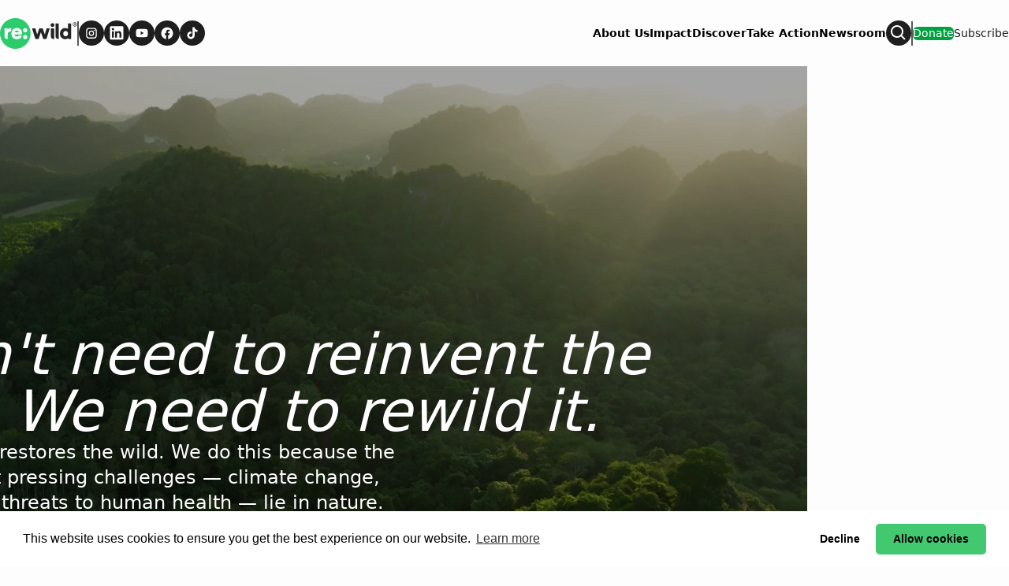

--- FILE ---
content_type: text/html; charset=utf-8
request_url: https://www.rewild.org/
body_size: 22671
content:
<!DOCTYPE html><html lang="en"><head><meta charSet="utf-8"/><meta content="initial-scale=1, width=device-width" name="viewport"/><meta content="#2CCC6C" name="theme-color"/><meta content="Protect and restore the wild with Re:wild. Discover our conservation projects, campaigns, and ways to take action for a thriving planet." name="description"/><link href="https://www.rewild.org/" rel="canonical"/><link href="https://www.rewild.org/uploads/2025/07/Rewild-Logo-Icon-1.svg?auto=webp" rel="icon" type="image/x-icon"/><meta content="index, follow, max-image-preview:large, max-snippet:-1, max-video-preview:-1" name="robots"/><meta content="Re:wild" property="og:site_name"/><meta content="https://www.rewild.org/uploads/2025/10/Rewild_FaceBook_Banner_V02.png?auto=webp" property="og:image"/><meta content="360" property="og:image:height"/><meta content="820" property="og:image:width"/><meta content="en_US" property="og:locale"/><meta content="Protect and restore the wild with Re:wild. Discover our conservation projects, campaigns, and ways to take action for a thriving planet." property="og:description"/><meta content="Home" property="og:title"/><meta content="article" property="og:type"/><meta content="https://www.rewild.org/" property="og:url"/><meta content="summary_large_image" name="twitter:card"/><meta content="https://www.rewild.org/uploads/2025/10/Rewild_FaceBook_Banner_V02.png?auto=webp" name="twitter:image"/><meta content="Home" name="twitter:title"/><meta content="Est. reading time" name="twitter:label2"/><meta content="1 minute" name="twitter:data2"/><link href="https://www.rewild.org/feed" rel="alternate" type="application/rss+xml"/><title>We don’t need to reinvent the planet—we need to rewild it.</title><meta name="next-head-count" content="23"/><link rel="preload" href="/_next/static/media/c00a085de8d4c4b8-s.p.woff2" as="font" type="font/woff2" crossorigin="anonymous" data-next-font="size-adjust"/><link rel="preload" href="/_next/static/media/6cba76ea0889872d-s.p.woff2" as="font" type="font/woff2" crossorigin="anonymous" data-next-font="size-adjust"/><link rel="preload" href="/_next/static/media/949e8bb66c68fc79-s.p.woff2" as="font" type="font/woff2" crossorigin="anonymous" data-next-font="size-adjust"/><link rel="preload" href="/_next/static/media/a3c9d06ff2094e81-s.p.woff2" as="font" type="font/woff2" crossorigin="anonymous" data-next-font="size-adjust"/><link rel="preload" href="/_next/static/media/f7a9b128ae841a36-s.p.woff2" as="font" type="font/woff2" crossorigin="anonymous" data-next-font="size-adjust"/><link rel="preload" href="/_next/static/media/fe1bf33ea765d3bc-s.p.woff2" as="font" type="font/woff2" crossorigin="anonymous" data-next-font="size-adjust"/><link rel="preload" href="/_next/static/media/91b7107fedea1cf8-s.p.woff2" as="font" type="font/woff2" crossorigin="anonymous" data-next-font="size-adjust"/><link rel="preload" href="/_next/static/media/22f2b07dca32d43c-s.p.woff2" as="font" type="font/woff2" crossorigin="anonymous" data-next-font="size-adjust"/><link rel="preload" href="/_next/static/media/1bb2c6724a932d2d-s.p.woff2" as="font" type="font/woff2" crossorigin="anonymous" data-next-font="size-adjust"/><link rel="preload" href="/_next/static/media/7ab0f4fdda175eb3-s.p.woff2" as="font" type="font/woff2" crossorigin="anonymous" data-next-font="size-adjust"/><link rel="preload" href="/_next/static/media/f929d9b6c1bc70de-s.p.woff2" as="font" type="font/woff2" crossorigin="anonymous" data-next-font="size-adjust"/><link rel="preload" href="/_next/static/media/36bbd82b07cd460c-s.p.woff2" as="font" type="font/woff2" crossorigin="anonymous" data-next-font="size-adjust"/><link rel="preload" href="/_next/static/media/67258c653f1e2edd-s.p.woff2" as="font" type="font/woff2" crossorigin="anonymous" data-next-font="size-adjust"/><link rel="preload" href="/_next/static/media/3b4f759d829972c5-s.p.woff2" as="font" type="font/woff2" crossorigin="anonymous" data-next-font="size-adjust"/><link rel="preload" href="/_next/static/media/55d4edd9592294ff-s.p.woff2" as="font" type="font/woff2" crossorigin="anonymous" data-next-font="size-adjust"/><link rel="preload" href="/_next/static/media/e4af272ccee01ff0-s.p.woff2" as="font" type="font/woff2" crossorigin="anonymous" data-next-font="size-adjust"/><link rel="preload" href="/_next/static/media/82050c55ac1c8c11-s.p.woff2" as="font" type="font/woff2" crossorigin="anonymous" data-next-font="size-adjust"/><link rel="preload" href="/_next/static/media/1f3fe8c6df3d47c1-s.p.woff2" as="font" type="font/woff2" crossorigin="anonymous" data-next-font="size-adjust"/><link rel="preload" href="/_next/static/css/19168cec322d4839.css" as="style"/><link rel="stylesheet" href="/_next/static/css/19168cec322d4839.css" data-n-g=""/><noscript data-n-css=""></noscript><script defer="" nomodule="" src="/_next/static/chunks/polyfills-c67a75d1b6f99dc8.js"></script><script defer="" src="/_next/static/chunks/4409.3f1dca53b4f6a6b7.js"></script><script defer="" src="/_next/static/chunks/2440.2fc4953e0b02b39a.js"></script><script defer="" src="/_next/static/chunks/9675.4c8754927d73fffb.js"></script><script defer="" src="/_next/static/chunks/9238.ac69074d297aabf8.js"></script><script defer="" src="/_next/static/chunks/614.68bd48f0c14c07fb.js"></script><script defer="" src="/_next/static/chunks/5966.890611923f7e82a7.js"></script><script defer="" src="/_next/static/chunks/7335.ca57b748290f2d81.js"></script><script defer="" src="/_next/static/chunks/7555.4e3ad679a6548def.js"></script><script defer="" src="/_next/static/chunks/9249.26fed7ccb7190ce3.js"></script><script src="/_next/static/chunks/webpack-9048d02f1e455309.js" defer=""></script><script src="/_next/static/chunks/framework-e50de212705b2753.js" defer=""></script><script src="/_next/static/chunks/main-4ea22044f1902866.js" defer=""></script><script src="/_next/static/chunks/pages/_app-5b328702fdac2b18.js" defer=""></script><script src="/_next/static/chunks/9385-c80f048546506fe3.js" defer=""></script><script src="/_next/static/chunks/2562-3b0d71e19907532c.js" defer=""></script><script src="/_next/static/chunks/9783-9e40d42c6fa5e5c9.js" defer=""></script><script src="/_next/static/chunks/1258-7d958becf50160f7.js" defer=""></script><script src="/_next/static/chunks/pages/domains/rewild.org/%5B%5B...path%5D%5D-65204aa6c3e70954.js" defer=""></script><script src="/_next/static/qlcMoQB-P-Dd6NDiAzsH3/_buildManifest.js" defer=""></script><script src="/_next/static/qlcMoQB-P-Dd6NDiAzsH3/_ssgManifest.js" defer=""></script><style data-emotion="css-global 0"></style><style data-emotion="css-global fve7b7">html{-webkit-font-smoothing:antialiased;-moz-osx-font-smoothing:grayscale;box-sizing:border-box;-webkit-text-size-adjust:100%;}*,*::before,*::after{box-sizing:inherit;}strong,b{font-weight:700;}body{margin:0;color:#0a0a0a;font-size:1rem;font-weight:400;letter-spacing:0;font-family:var(--font-circular-std, CircularStd),'-apple-system','BlinkMacSystemFont','avenir next','avenir','segoe ui','helvetica neue','helvetica','Cantarell','Ubuntu','roboto','noto','arial',sans-serif;line-height:1.5;background-color:#fff;}@media print{body{background-color:#fff;}}body::backdrop{background-color:#fff;}body{letter-spacing:0;}</style><style data-emotion="css-global animation-61bdi0">@-webkit-keyframes animation-61bdi0{0%{-webkit-transform:rotate(0deg);-moz-transform:rotate(0deg);-ms-transform:rotate(0deg);transform:rotate(0deg);}100%{-webkit-transform:rotate(360deg);-moz-transform:rotate(360deg);-ms-transform:rotate(360deg);transform:rotate(360deg);}}@keyframes animation-61bdi0{0%{-webkit-transform:rotate(0deg);-moz-transform:rotate(0deg);-ms-transform:rotate(0deg);transform:rotate(0deg);}100%{-webkit-transform:rotate(360deg);-moz-transform:rotate(360deg);-ms-transform:rotate(360deg);transform:rotate(360deg);}}</style><style data-emotion="css-global animation-1p2h4ri">@-webkit-keyframes animation-1p2h4ri{0%{stroke-dasharray:1px,200px;stroke-dashoffset:0;}50%{stroke-dasharray:100px,200px;stroke-dashoffset:-15px;}100%{stroke-dasharray:100px,200px;stroke-dashoffset:-125px;}}@keyframes animation-1p2h4ri{0%{stroke-dasharray:1px,200px;stroke-dashoffset:0;}50%{stroke-dasharray:100px,200px;stroke-dashoffset:-15px;}100%{stroke-dasharray:100px,200px;stroke-dashoffset:-125px;}}</style><style data-emotion="css-global roqqib">h1,h2,h3,h4,p,figure,blockquote,dl,dd,pre,code{margin:0;}</style><style data-emotion="css oi1ore 8yzpf7 13o7eu2 14891ef 1fy9ny9 1s6uout 1aocj2v 16oqh2l 5r1byp xzcgyr o5pcgm">.css-oi1ore{position:fixed;display:-webkit-box;display:-webkit-flex;display:-ms-flexbox;display:flex;-webkit-align-items:center;-webkit-box-align:center;-ms-flex-align:center;align-items:center;-webkit-box-pack:center;-ms-flex-pack:center;-webkit-justify-content:center;justify-content:center;right:0;bottom:0;top:0;left:0;background-color:rgba(0, 0, 0, 0.5);-webkit-tap-highlight-color:transparent;color:#fff;z-index:1501;}.css-8yzpf7{display:inline-block;-webkit-animation:animation-61bdi0 1.4s linear infinite;animation:animation-61bdi0 1.4s linear infinite;}.css-13o7eu2{display:block;}.css-14891ef{stroke:currentColor;stroke-dasharray:80px,200px;stroke-dashoffset:0;-webkit-animation:animation-1p2h4ri 1.4s ease-in-out infinite;animation:animation-1p2h4ri 1.4s ease-in-out infinite;}.css-1fy9ny9 >*+*{margin-block-start:32px;}.css-1fy9ny9 [data-og-block-type="core/column"]>div>*+*{margin-block-start:32px;}.css-1fy9ny9 >h2,.css-1fy9ny9 >h3,.css-1fy9ny9 >h4,.css-1fy9ny9 >h5,.css-1fy9ny9 >h6{margin-block-start:40px;}.css-1fy9ny9 >h2 +*,.css-1fy9ny9 >h3 +*,.css-1fy9ny9 >h4 +*,.css-1fy9ny9 >h5 +*,.css-1fy9ny9 >h6 +*{margin-block-start:24px;}.css-1fy9ny9 [data-og-block-type="core/column"]>div>h2,.css-1fy9ny9 [data-og-block-type="core/column"]>div>h3,.css-1fy9ny9 [data-og-block-type="core/column"]>div>h4,.css-1fy9ny9 [data-og-block-type="core/column"]>div>h5,.css-1fy9ny9 [data-og-block-type="core/column"]>div>h6{margin-block-start:40px;}.css-1fy9ny9 [data-og-block-type="core/column"]>div>h2 +*,.css-1fy9ny9 [data-og-block-type="core/column"]>div>h3 +*,.css-1fy9ny9 [data-og-block-type="core/column"]>div>h4 +*,.css-1fy9ny9 [data-og-block-type="core/column"]>div>h5 +*,.css-1fy9ny9 [data-og-block-type="core/column"]>div>h6 +*{margin-block-start:24px;}.css-1fy9ny9 [data-og-block-type="core/column"]>div>h2:first-child,.css-1fy9ny9 [data-og-block-type="core/column"]>div>h3:first-child,.css-1fy9ny9 [data-og-block-type="core/column"]>div>h4:first-child,.css-1fy9ny9 [data-og-block-type="core/column"]>div>h5:first-child,.css-1fy9ny9 [data-og-block-type="core/column"]>div>h6:first-child{margin-block-start:0px;}.css-1fy9ny9 [data-og-block-type="core/paragraph"] a,.css-1fy9ny9 [data-og-block-type="core/heading"] a,.css-1fy9ny9 [data-rawhtml="1"] a{color:#2CCC6C;-webkit-text-decoration:underline;text-decoration:underline;text-decoration-color:rgba(44, 204, 108, 0.4);}.css-1fy9ny9 [data-og-block-type="core/paragraph"] a:hover,.css-1fy9ny9 [data-og-block-type="core/heading"] a:hover,.css-1fy9ny9 [data-rawhtml="1"] a:hover{text-decoration-color:inherit;}.css-1fy9ny9 [data-og-block-type="core/paragraph"],.css-1fy9ny9 [data-rawhtml="1"] p,.css-1fy9ny9 [data-og-block-type="core/list"]>li,.css-1fy9ny9 [data-rawhtml="1"] li{max-width:600px;}.css-1fy9ny9 >[data-og-block-type="core/paragraph"],.css-1fy9ny9 >[data-rawhtml="1"] p,.css-1fy9ny9 >[data-og-block-type="core/list"],.css-1fy9ny9 >[data-rawhtml="1"] ul,.css-1fy9ny9 >[data-rawhtml="1"] ol,.css-1fy9ny9 >[data-og-block-type="core/heading"],.css-1fy9ny9 >[data-rawhtml="1"] h1,.css-1fy9ny9 >[data-rawhtml="1"] h2,.css-1fy9ny9 >[data-rawhtml="1"] h3,.css-1fy9ny9 >[data-rawhtml="1"] h4,.css-1fy9ny9 >[data-rawhtml="1"] h5,.css-1fy9ny9 >[data-rawhtml="1"] h6{max-width:600px;margin-left:auto;margin-right:auto;}.css-1fy9ny9 >[data-og-block-type="core/list"]>li,.css-1fy9ny9 >[data-rawhtml="1"] ul>li,.css-1fy9ny9 >[data-rawhtml="1"] ol>li{margin-left:18px;}.css-1s6uout{background-color:transparent;cursor:default;}.css-1aocj2v{background-color:transparent;color:#0a0a0a;}@media (min-width:0px){.css-1aocj2v{padding-top:32px;padding-bottom:32px;padding-left:16px;padding-right:16px;}}@media (min-width:600px){.css-1aocj2v{padding-left:32px;padding-right:32px;}}@media (min-width:900px){.css-1aocj2v{padding-top:64px;padding-bottom:76px;}}@media (min-width:1200px){.css-1aocj2v{padding-left:48px;padding-right:48px;}}.css-1aocj2v [data-og-block-type="core/paragraph"].has-text-align-center,.css-1aocj2v [data-og-block-type="core/paragraph"]:has(> p.has-text-align-center){margin-left:auto;margin-right:auto;}.css-16oqh2l{margin:0;font-size:1rem;font-weight:400;letter-spacing:0;font-family:var(--font-circular-std, CircularStd),'-apple-system','BlinkMacSystemFont','avenir next','avenir','segoe ui','helvetica neue','helvetica','Cantarell','Ubuntu','roboto','noto','arial',sans-serif;line-height:1.5;font-family:var(--font-circular-std, CircularStd),'-apple-system','BlinkMacSystemFont','avenir next','avenir','segoe ui','helvetica neue','helvetica','Cantarell','Ubuntu','roboto','noto','arial',sans-serif;text-align:center;}.css-5r1byp{position:relative;width:100%;}.css-5r1byp:hover{cursor:auto;}.css-5r1byp:hover a{opacity:1;}.css-xzcgyr{position:relative;overflow:hidden;border-radius:2px;aspect-ratio:3360/700;width:100%;}.css-o5pcgm{-webkit-transition:all 0.7s ease-in-out 0.075s;transition:all 0.7s ease-in-out 0.075s;opacity:0;}</style></head><body><div id="__next"><div class="app-root __variable_480458 __variable_680d06 __variable_e344c6 __variable_4fe387 __variable_676e02 theme-rewild font-sans overflow-x-hidden"><div aria-hidden="true" class="MuiBackdrop-root css-oi1ore" style="opacity:0;visibility:hidden"><span class="MuiCircularProgress-root MuiCircularProgress-indeterminate MuiCircularProgress-colorInherit css-8yzpf7" style="width:40px;height:40px" role="progressbar"><svg class="MuiCircularProgress-svg css-13o7eu2" viewBox="22 22 44 44"><circle class="MuiCircularProgress-circle MuiCircularProgress-circleIndeterminate css-14891ef" cx="44" cy="44" r="20.2" fill="none" stroke-width="3.6"></circle></svg></span></div><script id="mcjs">!function(c,h,i,m,p)
          {
            ((m = c.createElement(h)),
            (p = c.getElementsByTagName(h)[0]),
            (m.async = 1),
            (m.src = i),
            p.parentNode.insertBefore(m, p))
          }
          (document,"script","https://chimpstatic.com/mcjs-connected/js/users/fd65be5ed8a0748b2e46319c7/78bf12cc924dfcebe9da3b6c4.js");</script><header class="relative flex h-[60px] items-center justify-between bg-neutral-800 shadow-navbar xl:h-[84px]"><div class="container"><nav aria-label="Global" class="flex flex-row items-center justify-between gap-6 xl:gap-8"><div class="flex shrink items-center gap-2 xl:gap-6"><a href="/"><span class="sr-only">Re:wild</span><img src="https://www.rewild.org/uploads/2025/07/Rewild-Logo-Small.svg?auto=webp" alt="" class="block h-[24px] w-auto xl:h-[39px]"/></a><div class="h-[21px] xl:h-[31px] w-0.5 xl:w-0.5 min-w-0.5 xl:min-w-0.5 bg-neutral-500 block" aria-hidden="true"></div><div class="flex items-center"><nav aria-label="Social Media" class="flex flex-row items-center gap-2 xl:gap-3"><a href="https://www.instagram.com/rewild/" target="_blank" rel="noopener noreferrer" class="flex size-5 items-center justify-center rounded-full border-[1.33px] border-neutral-950 bg-neutral-950 p-[2.67px] text-white hocus:border-neutral-500 hocus:bg-neutral-500 hocus:text-white xl:size-8 xl:border-2 xl:p-1"><span class="sr-only">Follow on <!-- -->Instagram</span><svg xmlns="http://www.w3.org/2000/svg" fill="none" viewBox="0 0 24 24" class="size-[18px] object-contain"><path fill="currentColor" fill-rule="evenodd" d="M16 3.243H8a5 5 0 0 0-5 5v8a5 5 0 0 0 5 5h8a5 5 0 0 0 5-5v-8a5 5 0 0 0-5-5Zm3.25 13a3.26 3.26 0 0 1-3.25 3.25H8a3.26 3.26 0 0 1-3.25-3.25v-8A3.26 3.26 0 0 1 8 4.993h8a3.26 3.26 0 0 1 3.25 3.25v8Zm-2.5-7.75a1 1 0 1 0 0-2 1 1 0 0 0 0 2ZM12 7.743a4.5 4.5 0 1 0 4.5 4.5 4.49 4.49 0 0 0-4.5-4.5Zm-2.75 4.5a2.75 2.75 0 1 0 5.5 0 2.75 2.75 0 0 0-5.5 0Z" clip-rule="evenodd"></path></svg></a><a href="https://www.linkedin.com/company/rewildorg/" target="_blank" rel="noopener noreferrer" class="flex size-5 items-center justify-center rounded-full border-[1.33px] border-neutral-950 bg-neutral-950 p-[2.67px] text-white hocus:border-neutral-500 hocus:bg-neutral-500 hocus:text-white xl:size-8 xl:border-2 xl:p-1"><span class="sr-only">Follow on <!-- -->LinkedIn</span><svg xmlns="http://www.w3.org/2000/svg" viewBox="0 0 18 19" fill="currentColor" class="size-[18px] object-contain"><path fill-rule="evenodd" d="M1.5.243a1.5 1.5 0 0 0-1.5 1.5v15a1.5 1.5 0 0 0 1.5 1.5h15a1.5 1.5 0 0 0 1.5-1.5v-15a1.5 1.5 0 0 0-1.5-1.5h-15Zm4.02 4.002c.006.957-.71 1.546-1.559 1.542a1.502 1.502 0 0 1-1.493-1.54 1.493 1.493 0 0 1 1.54-1.505c.88.02 1.518.665 1.513 1.503Zm3.76 2.76H6.758v8.56h2.664V14.224c-.002-1.014-.003-2.03.003-3.043.001-.246.012-.502.075-.737.238-.877 1.027-1.444 1.907-1.304.566.088.94.416 1.097.949.097.333.14.692.145 1.039.012 1.048.01 2.095.008 3.143v1.29h2.671v-1.56c-.001-1.13-.002-2.26.001-3.39a6.039 6.039 0 0 0-.178-1.507c-.187-.734-.574-1.341-1.203-1.78-.445-.312-.935-.513-1.482-.536a15.191 15.191 0 0 1-.188-.01c-.28-.014-.564-.03-.831.024-.765.154-1.437.504-1.945 1.121-.06.07-.117.143-.203.25l-.02.024V7.004Zm-6.598 8.562h2.65V7.01h-2.65v8.557Z" clip-rule="evenodd"></path></svg></a><a href="https://www.youtube.com/c/rewild" target="_blank" rel="noopener noreferrer" class="flex size-5 items-center justify-center rounded-full border-[1.33px] border-neutral-950 bg-neutral-950 p-[2.67px] text-white hocus:border-neutral-500 hocus:bg-neutral-500 hocus:text-white xl:size-8 xl:border-2 xl:p-1"><span class="sr-only">Follow on <!-- -->Youtube</span><svg xmlns="http://www.w3.org/2000/svg" fill="none" viewBox="0 0 24 24" class="size-[18px] object-contain"><path fill="currentColor" d="M21.593 7.203a2.506 2.506 0 0 0-1.762-1.766c-1.566-.43-7.83-.437-7.83-.437s-6.265-.007-7.832.404a2.56 2.56 0 0 0-1.766 1.778c-.413 1.566-.417 4.814-.417 4.814s-.004 3.264.406 4.814c.23.857.905 1.534 1.763 1.765 1.582.43 7.83.437 7.83.437s6.265.007 7.831-.403a2.515 2.515 0 0 0 1.767-1.763c.414-1.565.417-4.812.417-4.812s.02-3.265-.407-4.83ZM9.996 15.005l.005-6 5.207 3.005-5.212 2.995Z"></path></svg></a><a href="https://www.facebook.com/rewild" target="_blank" rel="noopener noreferrer" class="flex size-5 items-center justify-center rounded-full border-[1.33px] border-neutral-950 bg-neutral-950 p-[2.67px] text-white hocus:border-neutral-500 hocus:bg-neutral-500 hocus:text-white xl:size-8 xl:border-2 xl:p-1"><span class="sr-only">Follow on <!-- -->Facebook</span><svg xmlns="http://www.w3.org/2000/svg" fill="none" viewBox="0 0 24 24" class="size-[18px] object-contain"><path fill="currentColor" d="M22 12.304c0-5.557-4.477-10.061-10-10.061S2 6.747 2 12.304c0 5.022 3.657 9.184 8.438 9.939v-7.03h-2.54v-2.909h2.54v-2.217c0-2.521 1.492-3.914 3.777-3.914 1.094 0 2.238.197 2.238.197v2.476h-1.26c-1.243 0-1.63.775-1.63 1.57v1.888h2.773l-.443 2.908h-2.33v7.03c4.78-.754 8.437-4.916 8.437-9.938Z"></path></svg></a><a href="https://www.tiktok.com/@rewild" target="_blank" rel="noopener noreferrer" class="flex size-5 items-center justify-center rounded-full border-[1.33px] border-neutral-950 bg-neutral-950 p-[2.67px] text-white hocus:border-neutral-500 hocus:bg-neutral-500 hocus:text-white xl:size-8 xl:border-2 xl:p-1"><span class="sr-only">Follow on <!-- -->TikTok</span><svg xmlns="http://www.w3.org/2000/svg" style="fill:currentColor" viewBox="0 0 24 24" class="size-[18px] object-contain"><path d="M19.59 6.69a4.83 4.83 0 0 1-3.77-4.25V2h-3.45v13.67a2.89 2.89 0 0 1-5.2 1.74 2.89 2.89 0 0 1 2.31-4.64 2.93 2.93 0 0 1 .88.13V9.4a6.84 6.84 0 0 0-1-.05A6.33 6.33 0 0 0 5 20.1a6.34 6.34 0 0 0 10.86-4.43v-7a8.16 8.16 0 0 0 4.77 1.52v-3.4a4.85 4.85 0 0 1-1-.1z"></path></svg></a></nav></div></div><div class="flex flex-row items-center gap-2 xl:gap-8"><div class="flex flex-row items-center gap-6 xl:gap-8"><ul class="flex-col md:flex-row md:items-center gap-4 xl:gap-8 md:flex hidden"><li class="flex items-center"><a href="/about-us" class="font-primary text-sm font-black leading-5 text-black hover:underline hover:underline-offset-2">About Us</a></li><li class="flex items-center"><a href="/impact" class="font-primary text-sm font-black leading-5 text-black hover:underline hover:underline-offset-2">Impact</a></li><li class="flex items-center"><a href="/discover" class="font-primary text-sm font-black leading-5 text-black hover:underline hover:underline-offset-2">Discover</a></li><li class="flex items-center"><a href="/take-action" class="font-primary text-sm font-black leading-5 text-black hover:underline hover:underline-offset-2">Take Action</a></li><li class="flex items-center"><a href="https://www.rewild.org/category/press" class="font-primary text-sm font-black leading-5 text-black hover:underline hover:underline-offset-2">Newsroom</a></li></ul><div class="flex flex-row items-center gap-6 xl:gap-8"><button class="flex size-5 items-center justify-center rounded-full border-[1.25px] p-[2.5px] text-white hover:border-neutral-500 hover:bg-neutral-500 xl:size-8 xl:border-2 xl:p-1 border-neutral-950 bg-neutral-950 hover:border-neutral-500 hover:bg-neutral-500" aria-label="Press to open search input" type="button"><span class="sr-only">Search</span><svg xmlns="http://www.w3.org/2000/svg" fill="none" viewBox="0 0 24 24" class="size-5 xl:size-6"><path fill="currentColor" d="M10 18a7.952 7.952 0 0 0 4.897-1.688l4.396 4.396 1.414-1.414-4.396-4.396A7.952 7.952 0 0 0 18 10c0-4.411-3.589-8-8-8s-8 3.589-8 8 3.589 8 8 8Zm0-14c3.309 0 6 2.691 6 6s-2.691 6-6 6-6-2.691-6-6 2.691-6 6-6Z"></path></svg></button></div></div><div class="h-[21px] xl:h-[31px] w-0.5 xl:w-0.5 min-w-0.5 xl:min-w-0.5 bg-neutral-500 block md:hidden lg:block" aria-hidden="true"></div><ul class="flex-row items-center md:justify-center gap-3 hidden lg:flex"><li class="flex"><a href="/donate-landing" class="rw-button theme-b800-n500 m-0 text-center font-primary text-lg text-balance leading-tight font-medium transition-colors duration-300 rounded max-sm:whitespace-normal cursor-pointer border-2 w-fit inline-block px-6 py-3 rw-button--solid bg-brand-800 text-neutral-950 border-brand-800 hover:bg-neutral-500 hover:text-neutral-800 hover:border-neutral-500 focus:bg-neutral-500 focus:text-neutral-800 focus:border-neutral-500 py-2! px-[38px] text-sm text-white">Donate</a></li><li class="flex"><a href="/signup/" class="rw-button theme-white-n500 m-0 text-center font-primary text-lg text-balance leading-tight font-medium transition-colors duration-300 rounded max-sm:whitespace-normal cursor-pointer border-2 w-fit inline-block px-6 py-3 rw-button--outline bg-transparent text-neutral-950 border-neutral-950 rw-button--outline bg-transparent text-neutral-800 border-neutral-800 hover:bg-neutral-500 hover:text-neutral-800 hover:border-neutral-500 focus:bg-neutral-500 focus:text-neutral-800 focus:border-neutral-500 whitespace-nowrap py-2! px-[38px] text-sm">Subscribe</a></li></ul><button aria-label="Open menu" class="md:hidden"><svg width="24" height="24" viewBox="0 0 24 24" fill="none" xmlns="http://www.w3.org/2000/svg" class="size-6"><path d="M4 6H20V8H4V6ZM4 11H20V13H4V11ZM4 16H20V18H4V16Z" fill="currentColor"></path></svg></button></div></nav></div></header><main class="MuiBox-root css-0" data-og-content-type="homepage" data-og-template="default"><script type="application/ld+json">[{"@context":"https://schema.org","@type":"ImageObject","@id":"https://www.rewild.org/#primaryimage","inLanguage":"en-US","url":"https://www.rewild.org/uploads/2025/10/Rewild_FaceBook_Banner_V02.png?auto=webp","width":820,"height":360,"name":"Rewild_FaceBook_Banner_V02"},{"@context":"https://schema.org","@type":"WebPage","@id":"https://www.rewild.org/#webpage","url":"https://www.rewild.org/","name":"Home | Re:wild","primaryImageOfPage":{"@id":"https://www.rewild.org/#primaryimage"},"datePublished":"2025-02-18T20:58:22-05:00","dateModified":"2025-02-18T20:58:22-05:00","description":"Biodiversity is the Solution","inLanguage":"en-US","isPartOf":{"@context":"https://schema.org","@type":"WebSite","@id":"#website","url":"","name":"Re:wild","description":"Biodiversity is the Solution","publisher":{"@context":"https://schema.org","@type":"Organization","@id":"#organization","name":"Re:wild","url":"","sameAs":[],"logo":{"@type":"ImageObject","@id":"#logo","inLanguage":"en-US","url":"https://www.rewild.org/uploads/2025/07/Rewild-Logo-Small.svg?auto=webp","contentUrl":"https://www.rewild.org/uploads/2025/07/Rewild-Logo-Small.svg?auto=webp","width":0,"height":0,"caption":"Re:wild"},"image":{"@type":"ImageObject","@id":"#logo","inLanguage":"en-US","url":"https://www.rewild.org/uploads/2025/07/Rewild-Logo-Small.svg?auto=webp","contentUrl":"https://www.rewild.org/uploads/2025/07/Rewild-Logo-Small.svg?auto=webp","width":0,"height":0,"caption":"Re:wild"}},"potentialAction":[null],"inLanguage":"en-US"},"potentialAction":[{"@type":"ReadAction","target":["https://www.rewild.org/"]}],"breadcrumb":{"@context":"https://schema.org","@type":"BreadcrumbList","@id":"https://www.rewild.org/#breadcrumb","itemListElement":[{"@type":"ListItem","name":"Re:wild","item":"","position":1},{"@type":"ListItem","name":"Home","item":"https://www.rewild.org/","position":2}]}}]</script><section class="container mx-auto min-h-screen"><div class="entry-content blocks-wrapper flex flex-col lg:mx-auto lg:max-w-(--breakpoint-md)"><div class="MuiBox-root css-1fy9ny9" data-id="page-content" data-og-area="page-blocks"><div class="original-content MuiBox-root css-1s6uout" id="" data-og-block-area="page-blocks" data-og-block-nth="1" data-og-block-type="core/group"><div data-og-block-area="core/group" data-og-block-nth="1" data-og-block-type="page-hero-block"><div class="relative w-screen left-1/2 right-1/2 -ml-[50vw] -mr-[50vw] py-[2.125rem] lg:py-[2.125rem] md:py-16"><img alt="" class="absolute inset-0 size-full object-cover md:hidden" aria-hidden="true"/><img alt="" class="absolute inset-0 hidden size-full object-cover md:block" aria-hidden="true"/><video class="absolute inset-0 size-full object-cover" src="https://www.rewild.org/uploads/2025/03/Website_refresh_video_2_3.mp4" autoplay="" loop="" muted="" playsinline="" disablepictureinpicture="" aria-hidden="true"></video><div class="absolute inset-0 bg-black opacity-30"></div><div class="container relative z-10 mx-auto flex flex-col gap-7 text-white md:flex-col pt-[232px] md:pt-[50px] lg:pt-[330px]"><h1 class="w-full text-balance font-secondary text-3xl sm:text-5xl font-medium italic lg:text-7xl">We don&#x27;t need to reinvent the planet. We need to rewild it.</h1><h2 class="w-full text-balance font-primary text-base font-book not-italic lg:w-2/3 lg:text-2xl">Re:wild protects and restores the wild. We do this because the solutions to our most pressing challenges — climate change, biodiversity loss and threats to human health — lie in nature.</h2><a href="https://www.rewild.org/donate-landing" class="rw-button theme-b800-white m-0 text-center font-primary text-lg text-balance leading-tight font-medium transition-colors duration-300 rounded max-sm:whitespace-normal cursor-pointer border-2 w-fit inline-block px-6 py-3 rw-button--solid bg-brand-800 text-neutral-950 border-brand-800 hover:bg-neutral-800 hover:text-neutral-950 hover:border-neutral-800 focus:bg-neutral-800 focus:text-neutral-950 focus:border-neutral-800 mt-4 w-fit text-lg" target="">Donate</a></div></div></div></div><div data-og-block-area="page-blocks" data-og-block-nth="1" data-og-block-type="image-text-feature-block"><section class="full-bleed py-8 md:py-16 lg:py-20"><div class="container"><div class="flex flex-col items-center gap-5 lg:gap-[80px] lg:justify-between lg:flex-row-reverse"><img alt="" loading="lazy" src="https://www.rewild.org/uploads/2026/01/Stingless-Bees.webp?format=auto&amp;optimize=high&amp;width=1440" style="max-width:100%;width:100%" class="rounded object-cover lg:w-1/2! shrink-0 drop-shadow-[8px_8px_0_rgb(30_30_30)]" srcSet="
    https://www.rewild.org/uploads/2026/01/Stingless-Bees.webp?format=auto&amp;optimize=high&amp;width=320 320w,
    https://www.rewild.org/uploads/2026/01/Stingless-Bees.webp?format=auto&amp;optimize=high&amp;width=640 640w,
    https://www.rewild.org/uploads/2026/01/Stingless-Bees.webp?format=auto&amp;optimize=high&amp;width=750 750w,
    https://www.rewild.org/uploads/2026/01/Stingless-Bees.webp?format=auto&amp;optimize=high&amp;width=828 828w,
    https://www.rewild.org/uploads/2026/01/Stingless-Bees.webp?format=auto&amp;optimize=high&amp;width=1080 1080w,
    https://www.rewild.org/uploads/2026/01/Stingless-Bees.webp?format=auto&amp;optimize=high&amp;width=1200 1200w,
    https://www.rewild.org/uploads/2026/01/Stingless-Bees.webp?format=auto&amp;optimize=high&amp;width=1920 1920w,
    https://www.rewild.org/uploads/2026/01/Stingless-Bees.webp?format=auto&amp;optimize=high&amp;width=2018 2048w,
    https://www.rewild.org/uploads/2026/01/Stingless-Bees.webp?format=auto&amp;optimize=high&amp;width=3840 3840w
  " sizes="100vw"/><div class="lg:w-1/2"><h2 class="rw-heading-2 mb-5">Help protect the world’s oldest bees 🐝</h2><div class="text-feature font-primary text-xl has-[+.text-feature-button]:mb-12 cms-content">Long before honeybees, stingless bees were tending the planet’s very first flowers - quietly shaping rainforests, feeding wildlife, and sustaining life itself.

<br><br>But these ancient pollinators are disappearing fast, their forests destroyed and their hives lost.

<br><br>That’s why <a href="https://www.beewild.org/">Bee:wild</a>, a campaign of Re:wild, in partnership with Avaaz and NatGeo Explorer Rosa Vásquez Espinoza, is calling on the Peruvian government to grant legal protection to stingless bees — the first declaration of its kind for any insect.</div><a href="https://secure.avaaz.org/campaign/en/stingless_bee_loc/" class="rw-button theme-n950-n500 m-0 text-center font-primary text-lg text-balance leading-tight font-medium transition-colors duration-300 rounded max-sm:whitespace-normal cursor-pointer border-2 w-fit inline-block px-6 py-3 rw-button--solid bg-neutral-950 text-neutral-800 border-neutral-950 hover:bg-neutral-500 hover:text-neutral-800 hover:border-neutral-500 focus:bg-neutral-500 focus:text-neutral-800 focus:border-neutral-500 text-feature-button leading-tight !font-medium !rounded-md" rel="noreferrer" target="_blank"><span>Sign the Petition</span><span class="sr-only">opens in new tab</span></a></div></div></div></section></div><div data-og-block-area="page-blocks" data-og-block-nth="1" data-og-block-type="page-hero-block"><div class="relative w-screen left-1/2 right-1/2 -ml-[50vw] -mr-[50vw] py-8 md:py-16 lg:py-28"><img src="https://www.rewild.org/uploads/2025/06/IMG_2132-scaled.jpg?auto=webp" alt="" class="absolute inset-0 size-full object-cover md:hidden" aria-hidden="true"/><img src="https://www.rewild.org/uploads/2025/06/IMG_2132-scaled.jpg?auto=webp" alt="" class="absolute inset-0 hidden size-full object-cover md:block" aria-hidden="true"/><div class="absolute inset-0 bg-black opacity-50"></div><div class="container relative z-10 mx-auto flex flex-col gap-[2.125rem] text-white md:gap-10 lg:gap-20"><div class="flex flex-col gap-2 text-center"><h2 class="w-full text-balance font-secondary text-3xl font-medium italic md:text-4xl lg:text-6xl">Together, we are making a difference.</h2><h2 class="w-full text-balance font-primary text-2xl font-book not-italic">See how your contributions are helping us protect wildlife and restore ecosystems.</h2></div><ul class="grid grid-cols-1 gap-6 md:grid-cols-2 md:gap-5 lg:grid-cols-4 xl:gap-12"><li class="flex flex-col items-center gap-6 rounded-xl border-2 border-white bg-white/[0.07] p-[1.125rem] text-center"><img src="https://www.rewild.org/uploads/2025/04/ReWild_Website_Icons_v01_Icon-01-White.png?auto=webp" alt="" class="max-w-[130px]" aria-hidden="true"/><h3 class="font-primary text-3xl font-black not-italic -tracking-2p lg:text-6xl-mob">590+ million</h3><p class="font-primary text-lg">acres in active conservation with partners</p></li><li class="flex flex-col items-center gap-6 rounded-xl border-2 border-white bg-white/[0.07] p-[1.125rem] text-center"><img src="https://www.rewild.org/uploads/2025/04/ReWild_Website_Icons_v01_Icon-02-White.png?auto=webp" alt="" class="max-w-[130px]" aria-hidden="true"/><h3 class="font-primary text-3xl font-black not-italic -tracking-2p lg:text-6xl-mob">197+ million</h3><p class="font-primary text-lg">acres of new conservation areas being created</p></li><li class="flex flex-col items-center gap-6 rounded-xl border-2 border-white bg-white/[0.07] p-[1.125rem] text-center"><img src="https://www.rewild.org/uploads/2025/04/ReWild_Website_Icons_v01_Icon-03-White.png?auto=webp" alt="" class="max-w-[130px]" aria-hidden="true"/><h3 class="font-primary text-3xl font-black not-italic -tracking-2p lg:text-6xl-mob">276</h3><p class="font-primary text-lg">threatened species being actively conserved</p></li><li class="flex flex-col items-center gap-6 rounded-xl border-2 border-white bg-white/[0.07] p-[1.125rem] text-center"><img src="https://www.rewild.org/uploads/2025/04/ReWild_Website_Icons_v01_Icon-04-White.png?auto=webp" alt="" class="max-w-[130px]" aria-hidden="true"/><h3 class="font-primary text-3xl font-black not-italic -tracking-2p lg:text-6xl-mob">36,000+</h3><p class="font-primary text-lg">species benefiting</p></li></ul><div class="text-center"><a href="https://www.rewild.org/impact" class="rw-button theme-white-b600 m-0 text-center font-primary text-lg text-balance leading-tight font-medium transition-colors duration-300 rounded max-sm:whitespace-normal cursor-pointer border-2 w-fit inline-block px-6 py-3 rw-button--solid bg-white text-neutral-950 border-white hover:bg-brand-600 hover:text-neutral-950 hover:border-brand-600 focus:bg-brand-600 focus:text-neutral-950 focus:border-brand-600 text-lg" target="">Explore Our Impact</a></div></div></div></div><div data-og-block-area="page-blocks" data-og-block-nth="1" data-og-block-type="link-cards-module-block"><section class="@container/linksCardsModule full-bleed flex flex-col items-center justify-center py-16 lg:py-28 module-theme-white bg-neutral-800 *:text-neutral-950"><div class="container mx-auto px-6"><div class="flex flex-col justify-between gap-y-6"><h2 class="text-left text-4xl lg:text-6xl">Our Focus</h2><p class="text-left text-2xl">Bold solutions drive our work to protect and restore the wild, ensuring a thriving future for nature and people.</p><ul class="module-card-grid flex flex-col gap-6 md:grid md:grid-cols-2 lg:grid-cols-3"><li class="list-none"><div class="card w-full group flex border overflow-hidden *:text-neutral-400 border-brand-900 flex-col relative rounded-lg card-theme-white bg-neutral-800 h-full"><a href="https://www.rewild.org/wild-places" target="" class="group block size-full"><div class="card-content-wrapper flex h-full flex-col grow box-border"><div class="card-image-wrapper relative min-h-60 w-full shrink-0 overflow-hidden rounded-t-sm"><img class="absolute size-full object-cover will-change-transform transition-transform duration-300 group-hover:scale-105" src="https://www.rewild.org/uploads/2025/11/Blog-Feature-Image-IMG_6847.jpg?auto=webp" alt=""/></div><div class="card-content flex w-full flex-col items-start gap-2 px-5 py-6"><h3 class="card-title font-primary text-2xl font-black not-italic">Wild Places</h3><div class="card-text line-clamp-4 text-lg">Discover the world’s most vital wildlands and learn how protecting these places safeguards wildlife, ecosystems, and our planet’s future.</div></div></div></a></div></li><li class="list-none"><div class="card w-full group flex border overflow-hidden *:text-neutral-400 border-brand-900 flex-col relative rounded-lg card-theme-white bg-neutral-800 h-full"><a href="https://www.rewild.org/wildlife" target="" class="group block size-full"><div class="card-content-wrapper flex h-full flex-col grow box-border"><div class="card-image-wrapper relative min-h-60 w-full shrink-0 overflow-hidden rounded-t-sm"><img class="absolute size-full object-cover will-change-transform transition-transform duration-300 group-hover:scale-105" src="https://www.rewild.org/uploads/2025/09/sharks-copy-scaled.jpg?auto=webp" alt=""/></div><div class="card-content flex w-full flex-col items-start gap-2 px-5 py-6"><h3 class="card-title font-primary text-2xl font-black not-italic">Wildlife</h3><div class="card-text line-clamp-4 text-lg">From forests and rivers to oceans and islands, wildlife connects every part of our planet. Re:wild helps species and ecosystems recover and thrive.</div></div></div></a></div></li><li class="list-none"><div class="card w-full group flex border overflow-hidden *:text-neutral-400 border-brand-900 flex-col relative rounded-lg card-theme-white bg-neutral-800 h-full"><a href="https://www.rewild.org/guardians" target="" class="group block size-full"><div class="card-content-wrapper flex h-full flex-col grow box-border"><div class="card-image-wrapper relative min-h-60 w-full shrink-0 overflow-hidden rounded-t-sm"><img class="absolute size-full object-cover will-change-transform transition-transform duration-300 group-hover:scale-105" src="https://www.rewild.org/uploads/2025/09/Homepage-Banner-_DSC0969.jpg?auto=webp" alt=""/></div><div class="card-content flex w-full flex-col items-start gap-2 px-5 py-6"><h3 class="card-title font-primary text-2xl font-black not-italic">Guardians</h3><div class="card-text line-clamp-4 text-lg">Explore how Re:wild cultivates conservation leaders, strengthens local and Indigenous partners, and supports the rangers and youth shaping a resilient future for our planet.</div></div></div></a></div></li></ul></div></div></section></div><div data-og-block-area="page-blocks" data-og-block-nth="1" data-og-block-type="plan-and-goals-block"><section class="full-bleed"><div class="relative w-full overflow-hidden px-5 md:px-0"><div class="absolute inset-0"><img alt="" loading="lazy" src="https://www.rewild.org/uploads/2025/10/Colombia-6657-1-scaled-e1761764210708.jpg?format=auto&amp;optimize=high&amp;width=1440" style="max-width:100%;width:100%" sizes="100vw" class="inset-0 object-cover size-full absolute" srcSet="
    https://www.rewild.org/uploads/2025/10/Colombia-6657-1-scaled-e1761764210708.jpg?format=auto&amp;optimize=high&amp;width=320 320w,
    https://www.rewild.org/uploads/2025/10/Colombia-6657-1-scaled-e1761764210708.jpg?format=auto&amp;optimize=high&amp;width=640 640w,
    https://www.rewild.org/uploads/2025/10/Colombia-6657-1-scaled-e1761764210708.jpg?format=auto&amp;optimize=high&amp;width=750 750w,
    https://www.rewild.org/uploads/2025/10/Colombia-6657-1-scaled-e1761764210708.jpg?format=auto&amp;optimize=high&amp;width=828 828w,
    https://www.rewild.org/uploads/2025/10/Colombia-6657-1-scaled-e1761764210708.jpg?format=auto&amp;optimize=high&amp;width=1080 1080w,
    https://www.rewild.org/uploads/2025/10/Colombia-6657-1-scaled-e1761764210708.jpg?format=auto&amp;optimize=high&amp;width=1200 1200w,
    https://www.rewild.org/uploads/2025/10/Colombia-6657-1-scaled-e1761764210708.jpg?format=auto&amp;optimize=high&amp;width=1920 1920w,
    https://www.rewild.org/uploads/2025/10/Colombia-6657-1-scaled-e1761764210708.jpg?format=auto&amp;optimize=high&amp;width=2018 2048w,
    https://www.rewild.org/uploads/2025/10/Colombia-6657-1-scaled-e1761764210708.jpg?format=auto&amp;optimize=high&amp;width=3840 3840w
  "/></div><div class="container relative z-10 mx-auto my-14"><div class="relative overflow-hidden rounded-[18px] p-6 md:p-10"><div class="absolute inset-0"><img alt="" loading="lazy" src="https://www.rewild.org/uploads/2025/10/Colombia-6657-1-scaled-e1761764210708.jpg?format=auto&amp;optimize=high&amp;width=1440" style="max-width:100%;width:100%" sizes="100vw" class="absolute left-1/2 top-1/2 size-[calc(100%+40px)]! max-w-none! -translate-x-1/2 -translate-y-1/2 object-cover" srcSet="
    https://www.rewild.org/uploads/2025/10/Colombia-6657-1-scaled-e1761764210708.jpg?format=auto&amp;optimize=high&amp;width=320 320w,
    https://www.rewild.org/uploads/2025/10/Colombia-6657-1-scaled-e1761764210708.jpg?format=auto&amp;optimize=high&amp;width=640 640w,
    https://www.rewild.org/uploads/2025/10/Colombia-6657-1-scaled-e1761764210708.jpg?format=auto&amp;optimize=high&amp;width=750 750w,
    https://www.rewild.org/uploads/2025/10/Colombia-6657-1-scaled-e1761764210708.jpg?format=auto&amp;optimize=high&amp;width=828 828w,
    https://www.rewild.org/uploads/2025/10/Colombia-6657-1-scaled-e1761764210708.jpg?format=auto&amp;optimize=high&amp;width=1080 1080w,
    https://www.rewild.org/uploads/2025/10/Colombia-6657-1-scaled-e1761764210708.jpg?format=auto&amp;optimize=high&amp;width=1200 1200w,
    https://www.rewild.org/uploads/2025/10/Colombia-6657-1-scaled-e1761764210708.jpg?format=auto&amp;optimize=high&amp;width=1920 1920w,
    https://www.rewild.org/uploads/2025/10/Colombia-6657-1-scaled-e1761764210708.jpg?format=auto&amp;optimize=high&amp;width=2018 2048w,
    https://www.rewild.org/uploads/2025/10/Colombia-6657-1-scaled-e1761764210708.jpg?format=auto&amp;optimize=high&amp;width=3840 3840w
  "/></div><div class="absolute inset-0 bg-black/60"></div><div class="relative flex flex-col items-center gap-10 md:flex-row md:gap-20 lg:grid-cols-2"><div class="flex flex-col gap-8"><h2 class="rw-heading-2 text-white">A wilder future is possible—but only if we take action now.</h2><div class="text-2xl text-white">Our 2030 Strategic Plan lays out a bold path to protect critical places, recover species, support conservation guardians, and build a global movement. 

<br><br>Through ambitious targets and transformative action, Re:wild and partners are scaling up solutions to rewild the world.</div><a href="/our-plan" target="" class="inline-block w-fit rounded border-2 border-white bg-white px-10 py-2 font-primary font-black text-lg text-black no-underline! transition-colors hocus:border-brand-600 hocus:bg-brand-600 hocus:text-neutral-950">Learn More</a></div><div class="w-full shrink-0 rounded-[18px] border border-white bg-white/7 p-6 md:w-1/2"><ul class="flex flex-col gap-4"><li class="flex gap-10"><div class="flex shrink-0"><div class="flex flex-col items-center gap-4"><img alt="" loading="lazy" src="https://www.rewild.org/uploads/2025/11/Experts-1.png?format=auto&amp;optimize=high&amp;width=1440" style="max-width:100%;width:100%" class="size-10" sizes="40px" srcSet="
    https://www.rewild.org/uploads/2025/11/Experts-1.png?format=auto&amp;optimize=high&amp;width=320 320w,
    https://www.rewild.org/uploads/2025/11/Experts-1.png?format=auto&amp;optimize=high&amp;width=640 640w,
    https://www.rewild.org/uploads/2025/11/Experts-1.png?format=auto&amp;optimize=high&amp;width=750 750w,
    https://www.rewild.org/uploads/2025/11/Experts-1.png?format=auto&amp;optimize=high&amp;width=828 828w,
    https://www.rewild.org/uploads/2025/11/Experts-1.png?format=auto&amp;optimize=high&amp;width=1080 1080w,
    https://www.rewild.org/uploads/2025/11/Experts-1.png?format=auto&amp;optimize=high&amp;width=1200 1200w,
    https://www.rewild.org/uploads/2025/11/Experts-1.png?format=auto&amp;optimize=high&amp;width=1920 1920w,
    https://www.rewild.org/uploads/2025/11/Experts-1.png?format=auto&amp;optimize=high&amp;width=2018 2048w,
    https://www.rewild.org/uploads/2025/11/Experts-1.png?format=auto&amp;optimize=high&amp;width=3840 3840w
  "/><div class="w-0.5 grow bg-white"></div></div></div><div class="flex flex-col gap-4 md:pb-16"><h3 class="font-primary text-2xl font-black not-italic text-white">Protect and restore the world&#x27;s most irreplaceable places.</h3><p class="text-lg text-white"></p></div></li><li class="flex gap-10"><div class="flex shrink-0"><div class="flex flex-col items-center gap-4"><img alt="" loading="lazy" src="https://www.rewild.org/uploads/2025/11/Icon-2.png?format=auto&amp;optimize=high&amp;width=1440" style="max-width:100%;width:100%" class="size-10" sizes="40px" srcSet="
    https://www.rewild.org/uploads/2025/11/Icon-2.png?format=auto&amp;optimize=high&amp;width=320 320w,
    https://www.rewild.org/uploads/2025/11/Icon-2.png?format=auto&amp;optimize=high&amp;width=640 640w,
    https://www.rewild.org/uploads/2025/11/Icon-2.png?format=auto&amp;optimize=high&amp;width=750 750w,
    https://www.rewild.org/uploads/2025/11/Icon-2.png?format=auto&amp;optimize=high&amp;width=828 828w,
    https://www.rewild.org/uploads/2025/11/Icon-2.png?format=auto&amp;optimize=high&amp;width=1080 1080w,
    https://www.rewild.org/uploads/2025/11/Icon-2.png?format=auto&amp;optimize=high&amp;width=1200 1200w,
    https://www.rewild.org/uploads/2025/11/Icon-2.png?format=auto&amp;optimize=high&amp;width=1920 1920w,
    https://www.rewild.org/uploads/2025/11/Icon-2.png?format=auto&amp;optimize=high&amp;width=2018 2048w,
    https://www.rewild.org/uploads/2025/11/Icon-2.png?format=auto&amp;optimize=high&amp;width=3840 3840w
  "/><div class="w-0.5 grow bg-white"></div></div></div><div class="flex flex-col gap-4 md:pb-16"><h3 class="font-primary text-2xl font-black not-italic text-white">Conserve and recover the world&#x27;s most threatened species.</h3><p class="text-lg text-white"></p></div></li><li class="flex gap-10"><div class="flex shrink-0"><div class="flex flex-col items-center gap-4"><img alt="" loading="lazy" src="https://www.rewild.org/uploads/2025/11/Icon-3.png?format=auto&amp;optimize=high&amp;width=1440" style="max-width:100%;width:100%" class="size-10" sizes="40px" srcSet="
    https://www.rewild.org/uploads/2025/11/Icon-3.png?format=auto&amp;optimize=high&amp;width=320 320w,
    https://www.rewild.org/uploads/2025/11/Icon-3.png?format=auto&amp;optimize=high&amp;width=640 640w,
    https://www.rewild.org/uploads/2025/11/Icon-3.png?format=auto&amp;optimize=high&amp;width=750 750w,
    https://www.rewild.org/uploads/2025/11/Icon-3.png?format=auto&amp;optimize=high&amp;width=828 828w,
    https://www.rewild.org/uploads/2025/11/Icon-3.png?format=auto&amp;optimize=high&amp;width=1080 1080w,
    https://www.rewild.org/uploads/2025/11/Icon-3.png?format=auto&amp;optimize=high&amp;width=1200 1200w,
    https://www.rewild.org/uploads/2025/11/Icon-3.png?format=auto&amp;optimize=high&amp;width=1920 1920w,
    https://www.rewild.org/uploads/2025/11/Icon-3.png?format=auto&amp;optimize=high&amp;width=2018 2048w,
    https://www.rewild.org/uploads/2025/11/Icon-3.png?format=auto&amp;optimize=high&amp;width=3840 3840w
  "/><div class="w-0.5 grow bg-white"></div></div></div><div class="flex flex-col gap-4 md:pb-16"><h3 class="font-primary text-2xl font-black not-italic text-white">Help embolden and equip the world&#x27;s conservation guardians.</h3><p class="text-lg text-white"></p></div></li><li class="flex gap-10"><div class="flex shrink-0"><div class="flex flex-col items-center gap-4"><img alt="" loading="lazy" src="https://www.rewild.org/uploads/2025/11/Icon-4.png?format=auto&amp;optimize=high&amp;width=1440" style="max-width:100%;width:100%" class="size-10" sizes="40px" srcSet="
    https://www.rewild.org/uploads/2025/11/Icon-4.png?format=auto&amp;optimize=high&amp;width=320 320w,
    https://www.rewild.org/uploads/2025/11/Icon-4.png?format=auto&amp;optimize=high&amp;width=640 640w,
    https://www.rewild.org/uploads/2025/11/Icon-4.png?format=auto&amp;optimize=high&amp;width=750 750w,
    https://www.rewild.org/uploads/2025/11/Icon-4.png?format=auto&amp;optimize=high&amp;width=828 828w,
    https://www.rewild.org/uploads/2025/11/Icon-4.png?format=auto&amp;optimize=high&amp;width=1080 1080w,
    https://www.rewild.org/uploads/2025/11/Icon-4.png?format=auto&amp;optimize=high&amp;width=1200 1200w,
    https://www.rewild.org/uploads/2025/11/Icon-4.png?format=auto&amp;optimize=high&amp;width=1920 1920w,
    https://www.rewild.org/uploads/2025/11/Icon-4.png?format=auto&amp;optimize=high&amp;width=2018 2048w,
    https://www.rewild.org/uploads/2025/11/Icon-4.png?format=auto&amp;optimize=high&amp;width=3840 3840w
  "/></div></div><div class="flex flex-col gap-4"><h3 class="font-primary text-2xl font-black not-italic text-white">Build a global movement to catalyze action at scale.</h3><p class="text-lg text-white"></p></div></li></ul></div></div></div></div></div></section></div><div class="block-cover MuiBox-root css-1aocj2v" data-og-block-area="page-blocks" data-og-block-nth="1" data-og-block-type="core/cover"><div class="block-cover__inner"><div data-og-block-area="core/cover" data-og-block-nth="1" data-og-block-type="link-cards-module-block"><section class="@container/linksCardsModule full-bleed flex flex-col items-center justify-center py-16 lg:py-28 module-theme-white bg-neutral-800 *:text-neutral-950"><div class="container mx-auto px-6"><div class="flex flex-col justify-between gap-y-6"><h2 class="text-left text-4xl lg:text-6xl">Take Action</h2><p class="text-left text-2xl">The future of our planet depends on the actions we take today, and you can be part of the solution. Explore ways to get involved, stay informed, and be part of the movement to create a wilder, healthier planet.</p><ul class="module-card-grid flex flex-col gap-6 md:grid md:grid-cols-2 lg:grid-cols-3"><li class="list-none"><div class="card w-full group flex border overflow-hidden *:text-neutral-400 border-brand-900 flex-col relative rounded-lg card-theme-white bg-neutral-800 h-full"><a href="https://www.rewildyourcampus.org" target="_blank" class="group block size-full"><div class="card-content-wrapper flex h-full flex-col grow box-border"><div class="card-image-wrapper relative min-h-60 w-full shrink-0 overflow-hidden rounded-t-sm"><img class="absolute size-full object-cover will-change-transform transition-transform duration-300 group-hover:scale-105" src="https://www.rewild.org/uploads/2025/04/rewild-your-campus.png?auto=webp" alt="people planting"/></div><div class="card-content flex w-full flex-col items-start gap-2 px-5 py-6"><h3 class="card-title font-primary text-2xl font-black not-italic">Re:wild Your Campus</h3><div class="card-text line-clamp-4 text-lg">Help transform campuses into healthier, more sustainable places to live, learn, and take action for nature.</div></div></div></a></div></li><li class="list-none"><div class="card w-full group flex border overflow-hidden *:text-neutral-400 border-brand-900 flex-col relative rounded-lg card-theme-white bg-neutral-800 h-full"><a href="https://www.beewild.org" target="_blank" class="group block size-full"><div class="card-content-wrapper flex h-full flex-col grow box-border"><div class="card-image-wrapper relative min-h-60 w-full shrink-0 overflow-hidden rounded-t-sm"><img class="absolute size-full object-cover will-change-transform transition-transform duration-300 group-hover:scale-105" src="https://www.rewild.org/uploads/2025/11/pexels-raybilcliff-1494643-1.webp?auto=webp" alt=""/></div><div class="card-content flex w-full flex-col items-start gap-2 px-5 py-6"><h3 class="card-title font-primary text-2xl font-black not-italic">Bee:wild</h3><div class="card-text line-clamp-4 text-lg">Join the movement to "Bring the Buzz Back" and protect pollinators for people and wildlife.</div></div></div></a></div></li><li class="list-none"><div class="card w-full group flex border overflow-hidden *:text-neutral-400 border-brand-900 flex-col relative rounded-lg card-theme-white bg-neutral-800 h-full"><a href="https://www.rewild.org/fridge" target="" class="group block size-full"><div class="card-content-wrapper flex h-full flex-col grow box-border"><div class="card-image-wrapper relative min-h-60 w-full shrink-0 overflow-hidden rounded-t-sm"><img class="absolute size-full object-cover will-change-transform transition-transform duration-300 group-hover:scale-105" src="https://www.rewild.org/uploads/2025/07/About-Fridge.jpg?auto=webp" alt=""/></div><div class="card-content flex w-full flex-col items-start gap-2 px-5 py-6"><h3 class="card-title font-primary text-2xl font-black not-italic">Re:wild Your Fridge</h3><div class="card-text line-clamp-4 text-lg">Explore how your food choices can protect forests, wildlife, and your own health - starting with your fridge.</div></div></div></a></div></li></ul><a href="https://www.rewild.org/take-action" class="rw-button theme-b800-n500 m-0 text-center font-primary text-lg text-balance leading-tight font-medium transition-colors duration-300 rounded max-sm:whitespace-normal cursor-pointer border-2 w-fit inline-block px-6 py-3 rw-button--solid bg-brand-800 text-neutral-950 border-brand-800 hover:bg-neutral-500 hover:text-neutral-800 hover:border-neutral-500 focus:bg-neutral-500 focus:text-neutral-800 focus:border-neutral-500 module-cta-button w-min min-w-[171px] text-lg" target="">Learn More</a></div></div></section></div><h2 class="MuiTypography-root MuiTypography-body1 spacer-top-md heading css-16oqh2l" id="h-featured-in" data-og-block-area="core/cover" data-og-block-nth="1" data-og-block-type="core/heading" data-rawhtml="1">Featured In</h2><figure class="image MuiBox-root css-0" data-og-block-area="core/cover" data-og-block-nth="1" data-og-block-type="core/image"><div class="MuiBox-root css-5r1byp"><div class="MuiBox-root css-xzcgyr"><noscript><img alt="" src="https://www.rewild.org/uploads/2025/10/Featured-In-Logos-1.png?format=auto&amp;optimize=high&amp;width=1440" style="object-fit:cover;object-position:center;position:absolute;inset:0;width:100%;height:100%;max-width:100%"/></noscript><div class="MuiBox-root css-o5pcgm"><span class="" style="display:inline-block"></span></div></div></div></figure></div></div></div></div></section><div><div class="prefooter bg-brand-900"><div class="container flex flex-col gap-5 py-10 lg:flex-row lg:py-20"><section class="@container/emailSignupModule w-full min-w-max flex flex-col items-center justify-center rounded-lg px-13 py-16 module-theme-brightGreen bg-brand-700 *:text-neutral-950 [&amp;_button]:bg-neutral-950 [&amp;_button:hover]:bg-neutral-500 [&amp;_button:focus]:bg-neutral-500"><div class="mx-auto"><div class="flex flex-col items-start justify-between gap-y-6 text-center"><h2 class="w-full text-center text-4xl">Stay in touch.</h2><p class="text-lg">Get exclusive stories, behind-the-scenes updates, and ways to help—delivered to your inbox.</p><div class="form-wrapper flex w-full flex-col gap-y-3 [&amp;&gt;form]:flex [&amp;&gt;form]:w-full [&amp;&gt;form]:flex-col [&amp;&gt;form]:justify-center [&amp;&gt;form]:gap-4 @lg/emailSignupModule:[&amp;&gt;form]:flex-row [&amp;_.MuiButtonBase-root.MuiButton-root]:max-w-max! [&amp;_.MuiButtonBase-root.MuiButton-root]:text-lg [&amp;_.MuiFormControl-root]:my-0 [&amp;_.MuiFormControl-root]:rounded [&amp;_.MuiInputLabel-shrink]:hidden [&amp;_button]:mt-0 [&amp;_button]:rounded [&amp;_button]:px-6 [&amp;_button]:py-3 [&amp;_button]:normal-case [&amp;_fieldset]:rounded [&amp;_fieldset]:border-none [&amp;_input]:text-lg [&amp;_input]:rounded [&amp;_input]:p-3 [&amp;_label]:top-[-2px] [&amp;_legend]:hidden"><span class="email-signup-disclaimer text-xs">By clicking Sign Up you&#x27;re confirming that you agree with our<a class="ml-0.5 underline hover:decoration-2" href="/privacy-policy">Privacy Policy.</a></span></div></div></div></section><section class="@container/donateModule w-full flex flex-col items-center justify-start rounded-lg px-13 py-16 module-theme-brightGreen bg-brand-700 *:text-neutral-950"><div class="container mx-auto"><div class="flex flex-col items-center justify-start gap-y-6 text-center"><h2 class="text-4xl">Donate for the wild.</h2><p class="text-lg">Support real conservation impact—saving species, restoring ecosystems, and rewilding our world.</p><a href="/donate-landing" class="rw-button theme-n950-n500 m-0 text-center font-primary text-lg text-balance leading-tight font-medium transition-colors duration-300 rounded max-sm:whitespace-normal cursor-pointer border-2 w-fit inline-block px-6 py-3 rw-button--solid bg-neutral-950 text-neutral-800 border-neutral-950 hover:bg-neutral-500 hover:text-neutral-800 hover:border-neutral-500 focus:bg-neutral-500 focus:text-neutral-800 focus:border-neutral-500 !leading-tight !font-medium !rounded-md" target="">Donate</a></div></div></section></div></div></div></main><footer class="bg-black py-[60px] font-bold text-white [&amp;_a:hover]:text-brand-700"><div class="container"><div class="mb-12 grid grid-cols-2 gap-5 md:grid-cols-4 lg:grid-cols-5"><div class="lg:w-min-content col-span-full w-full shrink-0 lg:col-span-1"><a href="/"><span class="sr-only">Re:wild</span><img alt="" loading="lazy" src="https://www.rewild.org/uploads/2025/01/rewildlogo_small.png?format=auto&amp;optimize=high&amp;width=1440" style="max-width:100%;width:100%" class="inline-block h-[39px] w-auto!" height="39" srcSet="
    https://www.rewild.org/uploads/2025/01/rewildlogo_small.png?format=auto&amp;optimize=high&amp;width=320 320w,
    https://www.rewild.org/uploads/2025/01/rewildlogo_small.png?format=auto&amp;optimize=high&amp;width=640 640w,
    https://www.rewild.org/uploads/2025/01/rewildlogo_small.png?format=auto&amp;optimize=high&amp;width=750 750w,
    https://www.rewild.org/uploads/2025/01/rewildlogo_small.png?format=auto&amp;optimize=high&amp;width=828 828w,
    https://www.rewild.org/uploads/2025/01/rewildlogo_small.png?format=auto&amp;optimize=high&amp;width=1080 1080w,
    https://www.rewild.org/uploads/2025/01/rewildlogo_small.png?format=auto&amp;optimize=high&amp;width=1200 1200w,
    https://www.rewild.org/uploads/2025/01/rewildlogo_small.png?format=auto&amp;optimize=high&amp;width=1920 1920w,
    https://www.rewild.org/uploads/2025/01/rewildlogo_small.png?format=auto&amp;optimize=high&amp;width=2018 2048w,
    https://www.rewild.org/uploads/2025/01/rewildlogo_small.png?format=auto&amp;optimize=high&amp;width=3840 3840w
  " sizes="100vw"/></a></div><nav class="footer-nav-col"><h2 class="mb-6 font-primary text-base font-black not-italic">About Us</h2><ul class="list-none"><li class="mb-4 leading-none"><a href="https://www.rewild.org/careers" class=" text-sm font-black leading-none text-white">Careers</a></li><li class="mb-4 leading-none"><a href="https://www.rewild.org/contact" class=" text-sm font-black leading-none text-white">Contact</a></li><li class="mb-4 leading-none"><a href="https://www.rewild.org/in-the-news" class=" text-sm font-black leading-none text-white">In the News</a></li><li class="mb-4 leading-none"><a href="https://www.rewild.org/team" class=" text-sm font-black leading-none text-white">Our Team</a></li><li class="mb-4 leading-none"><a href="https://www.rewild.org/ethics" class=" text-sm font-black leading-none text-white">Re:wild Ethics</a></li></ul></nav><nav class="footer-nav-col"><h2 class="mb-6 font-primary text-base font-black not-italic">Impact</h2><ul class="list-none"><li class="mb-4 leading-none"><a href="https://www.rewild.org/action-funds" class=" text-sm font-black leading-none text-white">Action Funds</a></li><li class="mb-4 leading-none"><a href="https://www.rewild.org/our-plan" class=" text-sm font-black leading-none text-white">Our Plan</a></li><li class="mb-4 leading-none"><a href="https://www.rewild.org/our-work" class=" text-sm font-black leading-none text-white">Our Work</a></li><li class="mb-4 leading-none"><a href="https://www.rewild.org/financials" class=" text-sm font-black leading-none text-white">Reports and Financials</a></li><li class="mb-4 leading-none"><a href="https://www.rewild.org/where-we-work" class=" text-sm font-black leading-none text-white">Where We Work</a></li></ul></nav><nav class="footer-nav-col"><h2 class="mb-6 font-primary text-base font-black not-italic">Discover</h2><ul class="list-none"><li class="mb-4 leading-none"><a href="/category/blog/" class=" text-sm font-black leading-none text-white">Blog</a></li><li class="mb-4 leading-none"><a href="https://www.rewild.org/lost-species" class=" text-sm font-black leading-none text-white">Lost Species</a></li><li class="mb-4 leading-none"><a href="/category/press/" class=" text-sm font-black leading-none text-white">Newsroom</a></li><li class="mb-4 leading-none"><a href="https://www.rewild.org/rewild-your-life" class=" text-sm font-black leading-none text-white">Re:wild Your Life</a></li><li class="mb-4 leading-none"><a href="https://www.rewild.org/what-is-rewilding" class=" text-sm font-black leading-none text-white">What is Rewilding?</a></li></ul></nav><nav class="footer-nav-col"><h2 class="mb-6 font-primary text-base font-black not-italic">Take Action</h2><ul class="list-none"><li class="mb-4 leading-none"><a href="https://www.rewild.org/legacy-giving" class=" text-sm font-black leading-none text-white">Legacy Giving</a></li><li class="mb-4 leading-none"><a href="https://www.rewild.org/partner-with-us" class=" text-sm font-black leading-none text-white">Partner With Us</a></li><li class="mb-4 leading-none"><a href="https://www.rewildyourcampus.org/" class=" text-sm font-black leading-none text-white">Re:wild Your Campus</a></li><li class="mb-4 leading-none"><a href="https://www.rewild.org/fridge" class=" text-sm font-black leading-none text-white">Re:wild Your Fridge</a></li></ul></nav></div></div><div class="container border-t border-white px-0 pt-5"><div class="flex w-full flex-col items-center gap-5 lg:flex-row"><div class="flex gap-2 text-sm font-normal"><p class="leading-none">©<!-- -->2026<!-- --> Re:wild.</p><p class="leading-none">All Rights Reserved.</p></div><nav aria-label="Social Media" class="flex gap-1 justify-self-end lg:ml-auto"><a href="https://www.instagram.com/rewild/" target="_blank" rel="noreferrer" class="flex size-7 items-center justify-center rounded-full border-[1.33px] border-white bg-white p-[2.67px] text-black hocus:border-brand-600 hocus:bg-brand-600 xl:border-2 xl:p-1 hocus:[&amp;_svg]:text-black"><span class="sr-only">Follow on <!-- -->Instagram</span><svg xmlns="http://www.w3.org/2000/svg" fill="none" viewBox="0 0 24 24" class="size-[16px] object-contain"><path fill="currentColor" fill-rule="evenodd" d="M16 3.243H8a5 5 0 0 0-5 5v8a5 5 0 0 0 5 5h8a5 5 0 0 0 5-5v-8a5 5 0 0 0-5-5Zm3.25 13a3.26 3.26 0 0 1-3.25 3.25H8a3.26 3.26 0 0 1-3.25-3.25v-8A3.26 3.26 0 0 1 8 4.993h8a3.26 3.26 0 0 1 3.25 3.25v8Zm-2.5-7.75a1 1 0 1 0 0-2 1 1 0 0 0 0 2ZM12 7.743a4.5 4.5 0 1 0 4.5 4.5 4.49 4.49 0 0 0-4.5-4.5Zm-2.75 4.5a2.75 2.75 0 1 0 5.5 0 2.75 2.75 0 0 0-5.5 0Z" clip-rule="evenodd"></path></svg></a><a href="https://www.linkedin.com/company/rewildorg/" target="_blank" rel="noreferrer" class="flex size-7 items-center justify-center rounded-full border-[1.33px] border-white bg-white p-[2.67px] text-black hocus:border-brand-600 hocus:bg-brand-600 xl:border-2 xl:p-1 hocus:[&amp;_svg]:text-black"><span class="sr-only">Follow on <!-- -->LinkedIn</span><svg xmlns="http://www.w3.org/2000/svg" viewBox="0 0 18 19" fill="currentColor" class="size-[16px] object-contain"><path fill-rule="evenodd" d="M1.5.243a1.5 1.5 0 0 0-1.5 1.5v15a1.5 1.5 0 0 0 1.5 1.5h15a1.5 1.5 0 0 0 1.5-1.5v-15a1.5 1.5 0 0 0-1.5-1.5h-15Zm4.02 4.002c.006.957-.71 1.546-1.559 1.542a1.502 1.502 0 0 1-1.493-1.54 1.493 1.493 0 0 1 1.54-1.505c.88.02 1.518.665 1.513 1.503Zm3.76 2.76H6.758v8.56h2.664V14.224c-.002-1.014-.003-2.03.003-3.043.001-.246.012-.502.075-.737.238-.877 1.027-1.444 1.907-1.304.566.088.94.416 1.097.949.097.333.14.692.145 1.039.012 1.048.01 2.095.008 3.143v1.29h2.671v-1.56c-.001-1.13-.002-2.26.001-3.39a6.039 6.039 0 0 0-.178-1.507c-.187-.734-.574-1.341-1.203-1.78-.445-.312-.935-.513-1.482-.536a15.191 15.191 0 0 1-.188-.01c-.28-.014-.564-.03-.831.024-.765.154-1.437.504-1.945 1.121-.06.07-.117.143-.203.25l-.02.024V7.004Zm-6.598 8.562h2.65V7.01h-2.65v8.557Z" clip-rule="evenodd"></path></svg></a><a href="https://www.youtube.com/c/rewild" target="_blank" rel="noreferrer" class="flex size-7 items-center justify-center rounded-full border-[1.33px] border-white bg-white p-[2.67px] text-black hocus:border-brand-600 hocus:bg-brand-600 xl:border-2 xl:p-1 hocus:[&amp;_svg]:text-black"><span class="sr-only">Follow on <!-- -->Youtube</span><svg xmlns="http://www.w3.org/2000/svg" fill="none" viewBox="0 0 24 24" class="size-[16px] object-contain"><path fill="currentColor" d="M21.593 7.203a2.506 2.506 0 0 0-1.762-1.766c-1.566-.43-7.83-.437-7.83-.437s-6.265-.007-7.832.404a2.56 2.56 0 0 0-1.766 1.778c-.413 1.566-.417 4.814-.417 4.814s-.004 3.264.406 4.814c.23.857.905 1.534 1.763 1.765 1.582.43 7.83.437 7.83.437s6.265.007 7.831-.403a2.515 2.515 0 0 0 1.767-1.763c.414-1.565.417-4.812.417-4.812s.02-3.265-.407-4.83ZM9.996 15.005l.005-6 5.207 3.005-5.212 2.995Z"></path></svg></a><a href="https://www.facebook.com/rewild" target="_blank" rel="noreferrer" class="flex size-7 items-center justify-center rounded-full border-[1.33px] border-white bg-white p-[2.67px] text-black hocus:border-brand-600 hocus:bg-brand-600 xl:border-2 xl:p-1 hocus:[&amp;_svg]:text-black"><span class="sr-only">Follow on <!-- -->Facebook</span><svg xmlns="http://www.w3.org/2000/svg" fill="none" viewBox="0 0 24 24" class="size-[16px] object-contain"><path fill="currentColor" d="M22 12.304c0-5.557-4.477-10.061-10-10.061S2 6.747 2 12.304c0 5.022 3.657 9.184 8.438 9.939v-7.03h-2.54v-2.909h2.54v-2.217c0-2.521 1.492-3.914 3.777-3.914 1.094 0 2.238.197 2.238.197v2.476h-1.26c-1.243 0-1.63.775-1.63 1.57v1.888h2.773l-.443 2.908h-2.33v7.03c4.78-.754 8.437-4.916 8.437-9.938Z"></path></svg></a><a href="https://www.tiktok.com/@rewild" target="_blank" rel="noreferrer" class="flex size-7 items-center justify-center rounded-full border-[1.33px] border-white bg-white p-[2.67px] text-black hocus:border-brand-600 hocus:bg-brand-600 xl:border-2 xl:p-1 hocus:[&amp;_svg]:text-black"><span class="sr-only">Follow on <!-- -->TikTok</span><svg xmlns="http://www.w3.org/2000/svg" style="fill:currentColor" viewBox="0 0 24 24" class="size-[16px] object-contain"><path d="M19.59 6.69a4.83 4.83 0 0 1-3.77-4.25V2h-3.45v13.67a2.89 2.89 0 0 1-5.2 1.74 2.89 2.89 0 0 1 2.31-4.64 2.93 2.93 0 0 1 .88.13V9.4a6.84 6.84 0 0 0-1-.05A6.33 6.33 0 0 0 5 20.1a6.34 6.34 0 0 0 10.86-4.43v-7a8.16 8.16 0 0 0 4.77 1.52v-3.4a4.85 4.85 0 0 1-1-.1z"></path></svg></a></nav></div></div></footer></div></div><script id="__NEXT_DATA__" type="application/json">{"props":{"requestHost":"www.rewild.org","pageProps":{"dehydratedState":{"mutations":[],"queries":[{"state":{"data":{"flexpressCMSSettings":{"generalOptions":{"extraLink":{"extraBtnLink":"/donate-landing","extraBtnText":"Donate"}}}},"dataUpdateCount":1,"dataUpdatedAt":1769011610677,"error":null,"errorUpdateCount":0,"errorUpdatedAt":0,"fetchFailureCount":0,"fetchFailureReason":null,"fetchMeta":null,"isInvalidated":false,"status":"success","fetchStatus":"idle"},"queryKey":["extraSettingsQuery"],"queryHash":"[\"extraSettingsQuery\"]"},{"state":{"data":{"rewildOptions":{"options":{"prefooter":{"prefooterDonateModuleSettings":{"title":"Donate for the wild.","text":"Support real conservation impact—saving species, restoring ecosystems, and rewilding our world.","buttonText":"Donate","buttonLink":{"title":"Donate","url":"/donate-landing","target":""}},"prefooterEmailModuleSettings":{"title":"Stay in touch.","text":"Get exclusive stories, behind-the-scenes updates, and ways to help—delivered to your inbox.","formId":"2","disclaimerText":"By clicking Sign Up you're confirming that you agree with our","disclaimerLink":{"title":"Privacy Policy.","url":"/privacy-policy","target":""},"disclaimerLinkText":"Privacy Policy."}},"pressContact":{"pressContactModuleSettings":{"title":"Breaking news from Re:wild and our partners.","text":"\u003cp class=\"p1\"\u003eA lost species rediscovered? A Critically Endangered species returned to its wild home? An ecosystem rewilded? Read about it here.\u003c/p\u003e\n","subtitle":"Want to work with us on a story?","subText":"\u003cp class=\"p1\"\u003eContact Lindsay Renick Mayer or Devin Murphy at press@rewild.org.\u003c/p\u003e\n","formId":"3","buttonText":"Join Media List"}}}}},"dataUpdateCount":1,"dataUpdatedAt":1769011610677,"error":null,"errorUpdateCount":0,"errorUpdatedAt":0,"fetchFailureCount":0,"fetchFailureReason":null,"fetchMeta":null,"isInvalidated":false,"status":"success","fetchStatus":"idle"},"queryKey":["rewildOptionsQuery"],"queryHash":"[\"rewildOptionsQuery\"]"},{"state":{"data":{"footerMenu1":{"nodes":[{"menuItems":{"nodes":[{"databaseId":65770,"label":"Careers","url":"https://www.rewild.org/careers","target":null,"title":null,"cssClasses":[]},{"databaseId":65774,"label":"Contact","url":"https://www.rewild.org/contact","target":null,"title":null,"cssClasses":[]},{"databaseId":65772,"label":"In the News","url":"https://www.rewild.org/in-the-news","target":null,"title":null,"cssClasses":[]},{"databaseId":75577,"label":"Our Team","url":"https://www.rewild.org/team","target":null,"title":null,"cssClasses":[]},{"databaseId":65773,"label":"Re:wild Ethics","url":"https://www.rewild.org/ethics","target":null,"title":null,"cssClasses":[]}]},"name":"About Us","slug":"about-us"}]},"footerMenu2":{"nodes":[{"menuItems":{"nodes":[{"databaseId":65777,"label":"Action Funds","url":"https://www.rewild.org/action-funds","target":null,"title":null,"cssClasses":[]},{"databaseId":65776,"label":"Our Plan","url":"https://www.rewild.org/our-plan","target":null,"title":null,"cssClasses":[]},{"databaseId":65775,"label":"Our Work","url":"https://www.rewild.org/our-work","target":null,"title":null,"cssClasses":[]},{"databaseId":75578,"label":"Reports and Financials","url":"https://www.rewild.org/financials","target":null,"title":null,"cssClasses":[]},{"databaseId":65778,"label":"Where We Work","url":"https://www.rewild.org/where-we-work","target":null,"title":null,"cssClasses":[]}]},"name":"Impact","slug":"impact"}]},"footerMenu3":{"nodes":[{"menuItems":{"nodes":[{"databaseId":65784,"label":"Blog","url":"/category/blog/","target":null,"title":null,"cssClasses":[]},{"databaseId":65785,"label":"Lost Species","url":"https://www.rewild.org/lost-species","target":null,"title":null,"cssClasses":[]},{"databaseId":65788,"label":"Newsroom","url":"/category/press/","target":null,"title":null,"cssClasses":[]},{"databaseId":65787,"label":"Re:wild Your Life","url":"https://www.rewild.org/rewild-your-life","target":null,"title":null,"cssClasses":[]},{"databaseId":65786,"label":"What is Rewilding?","url":"https://www.rewild.org/what-is-rewilding","target":null,"title":null,"cssClasses":[]}]},"name":"Discover","slug":"discover"}]},"footerMenu4":{"nodes":[{"menuItems":{"nodes":[{"databaseId":65780,"label":"Legacy Giving","url":"https://www.rewild.org/legacy-giving","target":null,"title":null,"cssClasses":[]},{"databaseId":65782,"label":"Partner With Us","url":"https://www.rewild.org/partner-with-us","target":null,"title":null,"cssClasses":[]},{"databaseId":65783,"label":"Re:wild Your Campus","url":"https://www.rewildyourcampus.org/","target":null,"title":null,"cssClasses":[]},{"databaseId":75579,"label":"Re:wild Your Fridge","url":"https://www.rewild.org/fridge","target":null,"title":null,"cssClasses":[]}]},"name":"Take Action","slug":"take-action"}]}},"dataUpdateCount":1,"dataUpdatedAt":1769011610677,"error":null,"errorUpdateCount":0,"errorUpdatedAt":0,"fetchFailureCount":0,"fetchFailureReason":null,"fetchMeta":null,"isInvalidated":false,"status":"success","fetchStatus":"idle"},"queryKey":["footerMenuQuery"],"queryHash":"[\"footerMenuQuery\"]"},{"state":{"data":{"ctaButtonLabel":null,"tagSupportDisable":false,"tagsOnPost":{"displayTags":false,"numberOfTags":5},"searchResultPageSize":20,"optAuthorPostsPerPage":20,"categoryPostsPerPage":16,"isHomepageRefeed":false,"isCategoryRefeed":false,"enableBreadcrumbs":true,"infiniteScroll":{"enabled":false},"wpComments":{"enabled":false}},"dataUpdateCount":1,"dataUpdatedAt":1769011610677,"error":null,"errorUpdateCount":0,"errorUpdatedAt":0,"fetchFailureCount":0,"fetchFailureReason":null,"fetchMeta":null,"isInvalidated":false,"status":"success","fetchStatus":"idle"},"queryKey":["theme-settings"],"queryHash":"[\"theme-settings\"]"},{"state":{"data":{"copyright":null,"defaultImage":{"altText":"Re:wild Logo","caption":null,"cropPosition":"","id":"cG9zdDo3MTA3Mw==","sourceUrl":"https://www.rewild.org/uploads/2025/07/Rewild-Logo-Regular.svg?auto=webp","title":"Rewild Logo – Regular","mediaDetails":{"height":0,"width":0},"mediaAdditionalData":{"mediaSubtitle":null,"mediaCredit":{"mcName":null}}},"facebookVerification":null,"hamburgerMenu":{"enable":false,"textColor":"#ffffff","backgroundColor":null,"logo":null},"headerOptions":{"sticky":"stick_on_scroll","reviewText":""},"footerLinks":null,"logos":{"favicon":{"altText":"Re:wild Icon Logo","caption":null,"cropPosition":"","id":"cG9zdDo3MTA3NQ==","sourceUrl":"https://www.rewild.org/uploads/2025/07/Rewild-Logo-Icon-1.svg?auto=webp","title":"Rewild Logo – Icon","mediaDetails":{"height":0,"width":0},"mediaAdditionalData":{"mediaSubtitle":null,"mediaCredit":{"mcName":null}}},"footer":{"altText":"","caption":null,"cropPosition":"","id":"cG9zdDo1NjU5MQ==","sourceUrl":"https://www.rewild.org/uploads/2025/01/rewildlogo_small.png?auto=webp","title":"rewildlogo small","mediaDetails":{"height":139,"width":350},"mediaAdditionalData":{"mediaSubtitle":null,"mediaCredit":{"mcName":null}}},"main":{"altText":"Re:wild Logo","caption":null,"cropPosition":"","id":"cG9zdDo3MTA3MA==","sourceUrl":"https://www.rewild.org/uploads/2025/07/Rewild-Logo-Small.svg?auto=webp","title":"Re:wild Logo – Small","mediaDetails":{"height":0,"width":0},"mediaAdditionalData":{"mediaSubtitle":null,"mediaCredit":{"mcName":null}}}},"menus":{"FOOTER_MENU_1":[{"id":"cG9zdDo2NTc3MA==","label":"Careers","order":1,"parentId":null,"path":"https://www.rewild.org/careers","target":null,"children":[]},{"id":"cG9zdDo2NTc3NA==","label":"Contact","order":2,"parentId":null,"path":"https://www.rewild.org/contact","target":null,"children":[]},{"id":"cG9zdDo2NTc3Mg==","label":"In the News","order":3,"parentId":null,"path":"https://www.rewild.org/in-the-news","target":null,"children":[]},{"id":"cG9zdDo3NTU3Nw==","label":"Our Team","order":4,"parentId":null,"path":"https://www.rewild.org/team","target":null,"children":[]},{"id":"cG9zdDo2NTc3Mw==","label":"Re:wild Ethics","order":5,"parentId":null,"path":"https://www.rewild.org/ethics","target":null,"children":[]}],"FOOTER_MENU_3":[{"id":"cG9zdDo2NTc4NA==","label":"Blog","order":1,"parentId":null,"path":"/category/blog/","target":null,"children":[]},{"id":"cG9zdDo2NTc4NQ==","label":"Lost Species","order":2,"parentId":null,"path":"https://www.rewild.org/lost-species","target":null,"children":[]},{"id":"cG9zdDo2NTc4OA==","label":"Newsroom","order":3,"parentId":null,"path":"/category/press/","target":null,"children":[]},{"id":"cG9zdDo2NTc4Nw==","label":"Re:wild Your Life","order":4,"parentId":null,"path":"https://www.rewild.org/rewild-your-life","target":null,"children":[]},{"id":"cG9zdDo2NTc4Ng==","label":"What is Rewilding?","order":5,"parentId":null,"path":"https://www.rewild.org/what-is-rewilding","target":null,"children":[]}],"FOOTER_MENU_2":[{"id":"cG9zdDo2NTc3Nw==","label":"Action Funds","order":1,"parentId":null,"path":"https://www.rewild.org/action-funds","target":null,"children":[]},{"id":"cG9zdDo2NTc3Ng==","label":"Our Plan","order":2,"parentId":null,"path":"https://www.rewild.org/our-plan","target":null,"children":[]},{"id":"cG9zdDo2NTc3NQ==","label":"Our Work","order":3,"parentId":null,"path":"https://www.rewild.org/our-work","target":null,"children":[]},{"id":"cG9zdDo3NTU3OA==","label":"Reports and Financials","order":4,"parentId":null,"path":"https://www.rewild.org/financials","target":null,"children":[]},{"id":"cG9zdDo2NTc3OA==","label":"Where We Work","order":5,"parentId":null,"path":"https://www.rewild.org/where-we-work","target":null,"children":[]}],"FOOTER_MENU_4":[{"id":"cG9zdDo2NTc4MA==","label":"Legacy Giving","order":1,"parentId":null,"path":"https://www.rewild.org/legacy-giving","target":null,"children":[]},{"id":"cG9zdDo2NTc4Mg==","label":"Partner With Us","order":2,"parentId":null,"path":"https://www.rewild.org/partner-with-us","target":null,"children":[]},{"id":"cG9zdDo2NTc4Mw==","label":"Re:wild Your Campus","order":3,"parentId":null,"path":"https://www.rewildyourcampus.org/","target":null,"children":[]},{"id":"cG9zdDo3NTU3OQ==","label":"Re:wild Your Fridge","order":4,"parentId":null,"path":"https://www.rewild.org/fridge","target":null,"children":[]}],"MAIN_NAVIGATION":[{"id":"cG9zdDoyMjk1MQ==","label":"About Us","order":1,"parentId":null,"path":"/about-us","target":null,"children":[]},{"id":"cG9zdDoyMjk1Mg==","label":"Impact","order":2,"parentId":null,"path":"/impact","target":null,"children":[]},{"id":"cG9zdDoyMjk1NA==","label":"Discover","order":3,"parentId":null,"path":"/discover","target":null,"children":[]},{"id":"cG9zdDoyMjk1Mw==","label":"Take Action","order":4,"parentId":null,"path":"/take-action","target":null,"children":[]},{"id":"cG9zdDo2ODkzMg==","label":"Newsroom","order":5,"parentId":null,"path":"https://www.rewild.org/category/press","target":null,"children":[]}],"HEADER_NAVIGATION":[],"FOOTER_NAVIGATION":[]},"networks":[{"count":null,"icon":"instagram","name":["Instagram"],"url":"https://www.instagram.com/rewild/"},{"count":null,"icon":"linkedin","name":["LinkedIn"],"url":"https://www.linkedin.com/company/rewildorg/"},{"count":null,"icon":"youtube","name":["Youtube"],"url":"https://www.youtube.com/c/rewild"},{"count":null,"icon":"facebook","name":["Facebook"],"url":"https://www.facebook.com/rewild"},{"count":null,"icon":"tiktok","name":["TikTok"],"url":"https://www.tiktok.com/@rewild"}],"newsArticlesTaxonomies":{"categories":[],"tags":[]},"newsletter":{"background":null,"disclaimer":null,"description":null,"enabled":false,"label":null,"directLink":null,"title":null},"newsletterFooter":{"images":null},"newsletterNavbar":{"enabled":true,"href":"/signup/","label":"Subscribe"},"promotionalStripe":{"status":false,"content":"","linkHoverColor":"","color":"","bgColor":"","linkColor":"","enableAll":true,"enableArticle":false,"enableCategory":false,"enableHomepage":false,"enablePage":false,"enableTag":false,"enableAuthor":false},"site":{"description":"Biodiversity is the Solution","name":"Re:wild","domain":"","frontendUrl":""},"authorSettings":{"taxonomySlug":"author","plural":{"enabled":false,"perPage":12},"customBylines":false},"enablePinterestIcon":false,"blocks":{"CoreGalleryBlock":{"showCredits":true,"showImageCaptionsInMainCaption":false}}},"dataUpdateCount":1,"dataUpdatedAt":1769011610678,"error":null,"errorUpdateCount":0,"errorUpdatedAt":0,"fetchFailureCount":0,"fetchFailureReason":null,"fetchMeta":null,"isInvalidated":false,"status":"success","fetchStatus":"idle"},"queryKey":["layout"],"queryHash":"[\"layout\"]"},{"state":{"data":{"organicAds":{"adsEnabled":false,"adsPrebidUrl":"https://organiccdn.io/assets/prebid.6.js","adsPrebidUrlModule":"","affiliateEnabled":false,"oneTrustEnabled":false,"oneTrustSiteId":"","organicEnabled":false,"sdkCustomCSSUrl":"https://api.organiccdn.io/sdk/customcss/0a731766-4a4d-4f72-a1f5-9e65b55967a8","sdkUrl":"https://app.organic.ly/assets/sdk/sdkv2?guid=0a731766-4a4d-4f72-a1f5-9e65b55967a8","sdkUrlModule":"https://app.organic.ly/assets/sdk/sdkv2?guid=0a731766-4a4d-4f72-a1f5-9e65b55967a8\u0026usemodules=true","sdkVersion":"v2","siteDomain":"thebrighterside.news","siteId":"0a731766-4a4d-4f72-a1f5-9e65b55967a8"},"analytics":{"chartbeatEnabled":false,"chartbeatUid":"","googleAnalyticsEnabled":false,"googleAnalyticsId":"","googleTagManagerEnabled":true,"googleTagManagerCode":"GTM-5DT8W6B","googleTagManagerAmpCode":"","quantcastEnabled":false,"quantcastTagId":"","quantcastPCode":"","sovrnKey":"","sovrnEnabled":false},"documentHeadOrganicTagsConfig":{"adConfig":{"adSettings":{"enableRefresh":true,"adsRefreshRate":30,"tabletBreakpointMin":768,"desktopBreakpointMin":1148,"amazon":{"enabled":true,"deals":false,"pubId":"14bf2b46-46c1-41ae-8b1c-d30aaf9e3475"},"audigent":{"partnerId":"","tagEnabled":false,"gamEnabled":false},"outbrain":{"enabled":false,"selectors":[],"relative":"after"},"nonRefresh":{"advertiserIds":[],"lineitemIds":[]},"lazyload":{"marginMobile":1200,"marginDesktop":900},"adpulse":{"enabled":false},"consent":{"gdpr":false,"ccpa":false},"pixelSettings":[]},"adRules":[],"placements":[{"guid":"239b0b28-0d8b-4ba6-9458-f21ea0527aec","key":"organic_sticky_footer__desktop","name":"Organic: Sticky Footer, Desktop","description":"Page: All, Location: Sticky Footer, Mediums: Desktop","adType":"display_default","connatixId":"","adUnitId":"/11043633,22869849716/thebrighterside.news/sticky_footer","relativeSelectors":[{"relative":"STICKY_FOOTER","selector":"body"}],"relativeSettings":{"stickyDensity":null},"prefillContainerCssClass":"empire-organic_sticky_footer__desktop-prefill-container","limit":1,"isOutOfPage":false,"sizes":"[[728, 90], [970, 90]]","pinHeightTo":"","css":"{\"margin\": \"5px auto !important\", \"text-align\": \"center !important\"}","prefillDisabled":false,"slotSize":[970,90],"slotAspectRatio":[],"customTargeting":"{}","enabled":true,"desktopEnabled":true,"tabletEnabled":false,"mobileEnabled":false,"lazyloadEnabled":false,"refreshEnabled":true,"refreshStrategy":"viewability","disablePrebid":false,"disableAmazon":false,"indicatorEnabled":false,"indicatorSettings":{"topCaption":"","bottomCaption":"","topDivider":false,"bottomDivider":false,"captionColor":"","dividerColor":""}},{"guid":"9727c48d-584d-494f-8d17-fcc706555771","key":"organic_sticky_footer__tablet","name":"Organic: Sticky Footer, Tablet","description":"Page: All, Location: Sticky Footer, Mediums: Tablet","adType":"display_default","connatixId":"","adUnitId":"/11043633,22869849716/thebrighterside.news/sticky_footer","relativeSelectors":[{"relative":"STICKY_FOOTER","selector":"body"}],"relativeSettings":{"stickyDensity":null},"prefillContainerCssClass":"empire-organic_sticky_footer__tablet-prefill-container","limit":1,"isOutOfPage":false,"sizes":"[[728, 90], [468, 60]]","pinHeightTo":"","css":"{\"margin\": \"5px auto !important\", \"text-align\": \"center !important\"}","prefillDisabled":false,"slotSize":[728,90],"slotAspectRatio":[],"customTargeting":"{}","enabled":true,"desktopEnabled":false,"tabletEnabled":true,"mobileEnabled":false,"lazyloadEnabled":false,"refreshEnabled":true,"refreshStrategy":"viewability","disablePrebid":false,"disableAmazon":false,"indicatorEnabled":false,"indicatorSettings":{"topCaption":"","bottomCaption":"","topDivider":false,"bottomDivider":false,"captionColor":"","dividerColor":""}},{"guid":"66ca80ef-7853-40d5-8a66-4a88e6c97386","key":"organic_sticky_footer__mobile","name":"Organic: Sticky Footer, Mobile","description":"Page: All, Location: Sticky Footer, Mediums: Mobile","adType":"display_default","connatixId":"","adUnitId":"/11043633,22869849716/thebrighterside.news/sticky_footer","relativeSelectors":[{"relative":"STICKY_FOOTER","selector":"body"}],"relativeSettings":{"stickyDensity":null},"prefillContainerCssClass":"empire-organic_sticky_footer__mobile-prefill-container","limit":1,"isOutOfPage":false,"sizes":"[[320, 50], [300, 50], [300, 100], [320, 100]]","pinHeightTo":"","css":"{\"margin\": \"5px auto !important\", \"text-align\": \"center !important\"}","prefillDisabled":false,"slotSize":[320,100],"slotAspectRatio":[],"customTargeting":"{}","enabled":true,"desktopEnabled":false,"tabletEnabled":false,"mobileEnabled":true,"lazyloadEnabled":false,"refreshEnabled":true,"refreshStrategy":"viewability","disablePrebid":false,"disableAmazon":false,"indicatorEnabled":false,"indicatorSettings":{"topCaption":"","bottomCaption":"","topDivider":false,"bottomDivider":false,"captionColor":"","dividerColor":""}}],"prebid":{"enabled":true,"timeout":700,"useBuild":"https://organiccdn.io/assets/prebid.6.js","bidders":[{"key":"grid","name":"grid","enabled":true,"placementSettings":"{}","bidAssignment":"default","bidCpmAdjustment":1},{"key":"appnexus","name":"appnexus","enabled":true,"placementSettings":"{}","bidAssignment":"default","bidCpmAdjustment":1},{"key":"unruly","name":"unruly","enabled":true,"placementSettings":"{}","bidAssignment":"default","bidCpmAdjustment":1},{"key":"triplelift","name":"triplelift","enabled":true,"placementSettings":"{}","bidAssignment":"default","bidCpmAdjustment":1},{"key":"sovrn","name":"sovrn","enabled":true,"placementSettings":"{}","bidAssignment":"default","bidCpmAdjustment":1},{"key":"sonobi","name":"sonobi","enabled":true,"placementSettings":"{}","bidAssignment":"default","bidCpmAdjustment":1},{"key":"rubicon","name":"rubicon","enabled":true,"placementSettings":"{}","bidAssignment":"default","bidCpmAdjustment":1},{"key":"pubmatic","name":"pubmatic","enabled":true,"placementSettings":"{}","bidAssignment":"default","bidCpmAdjustment":1},{"key":"medianet","name":"medianet","enabled":true,"placementSettings":"{}","bidAssignment":"default","bidCpmAdjustment":1},{"key":"ix","name":"ix","enabled":true,"placementSettings":"{}","bidAssignment":"default","bidCpmAdjustment":1},{"key":"gumgum","name":"gumgum","enabled":true,"placementSettings":"{}","bidAssignment":"default","bidCpmAdjustment":1},{"key":"criteo","name":"criteo","enabled":true,"placementSettings":"{}","bidAssignment":"default","bidCpmAdjustment":1},{"key":"conversant","name":"conversant","enabled":true,"placementSettings":"{}","bidAssignment":"default","bidCpmAdjustment":1},{"key":"33across","name":"33across","enabled":true,"placementSettings":"{}","bidAssignment":"default","bidCpmAdjustment":1},{"key":"adyoulike","name":"adyoulike","enabled":true,"placementSettings":"{}","bidAssignment":"default","bidCpmAdjustment":1},{"key":"ogury","name":"ogury","enabled":true,"placementSettings":"{}","bidAssignment":"default","bidCpmAdjustment":1},{"key":"kargo","name":"kargo","enabled":true,"placementSettings":"{}","bidAssignment":"default","bidCpmAdjustment":1},{"key":"onetag","name":"OneTag","enabled":true,"placementSettings":"{}","bidAssignment":"default","bidCpmAdjustment":1}]}},"adsEnabled":false,"adsPrebidUrl":"https://organiccdn.io/assets/prebid.6.js","adsPrebidUrlModule":"","affiliateEnabled":false,"organicEnabled":false,"sdkCustomCSSUrl":"https://api.organiccdn.io/sdk/customcss/0a731766-4a4d-4f72-a1f5-9e65b55967a8","sdkUrl":"https://app.organic.ly/assets/sdk/sdkv2?guid=0a731766-4a4d-4f72-a1f5-9e65b55967a8","sdkUrlModule":"https://app.organic.ly/assets/sdk/sdkv2?guid=0a731766-4a4d-4f72-a1f5-9e65b55967a8\u0026usemodules=true","sdkVersion":"v2","siteDomain":"thebrighterside.news","siteId":"0a731766-4a4d-4f72-a1f5-9e65b55967a8"},"pelcroConfig":{"domain":"","enabled":false,"environment":"env","menuTitle":"","siteId":"","stripe":"","ui":""},"webmaster":{"baiduVerify":"","googleVerify":"","msVerify":"","yandexVerify":"","pinterestVerify":null}},"dataUpdateCount":1,"dataUpdatedAt":1769011610678,"error":null,"errorUpdateCount":0,"errorUpdatedAt":0,"fetchFailureCount":0,"fetchFailureReason":null,"fetchMeta":null,"isInvalidated":false,"status":"success","fetchStatus":"idle"},"queryKey":["ads"],"queryHash":"[\"ads\"]"},{"state":{"data":{"fbAppId":"","fbAppSecret":"","mapboxAccessToken":null,"outdoorsyPartnerId":null,"recaptchaSiteKey":null,"connatixPlayerId":"","skimlinks":null},"dataUpdateCount":1,"dataUpdatedAt":1769011610678,"error":null,"errorUpdateCount":0,"errorUpdatedAt":0,"fetchFailureCount":0,"fetchFailureReason":null,"fetchMeta":null,"isInvalidated":false,"status":"success","fetchStatus":"idle"},"queryKey":["tokens"],"queryHash":"[\"tokens\"]"},{"state":{"data":{"__typename":"RootQuery"},"dataUpdateCount":1,"dataUpdatedAt":1769011610678,"error":null,"errorUpdateCount":0,"errorUpdatedAt":0,"fetchFailureCount":0,"fetchFailureReason":null,"fetchMeta":null,"isInvalidated":false,"status":"success","fetchStatus":"idle"},"queryKey":["siteSettings"],"queryHash":"[\"siteSettings\"]"},{"state":{"data":{"enabled":false,"adsEnabled":false,"siteId":"","socialReviews":false},"dataUpdateCount":1,"dataUpdatedAt":1769011610678,"error":null,"errorUpdateCount":0,"errorUpdatedAt":0,"fetchFailureCount":0,"fetchFailureReason":null,"fetchMeta":null,"isInvalidated":false,"status":"success","fetchStatus":"idle"},"queryKey":["spotIM"],"queryHash":"[\"spotIM\"]"},{"state":{"data":{"amazonLinksGlobal":{"au":null,"ca":null,"gb":null,"us":null},"dropCap":{"color":null,"option":false},"disclosureOptions":{"disclosure":"\u003cp\u003eWe may earn revenue from the products available on this page and participate in affiliate programs.\u003c/p\u003e\n","displayIn":["all"],"enabled":null,"feeds":null,"selectedTags":null,"selectedCategories":null},"timezone":null},"dataUpdateCount":1,"dataUpdatedAt":1769011610678,"error":null,"errorUpdateCount":0,"errorUpdatedAt":0,"fetchFailureCount":0,"fetchFailureReason":null,"fetchMeta":null,"isInvalidated":false,"status":"success","fetchStatus":"idle"},"queryKey":["contentSettings"],"queryHash":"[\"contentSettings\"]"},{"state":{"data":{"surrogateKeys":[],"resolveUrl":{"status":200,"location":"/","node":{"type":"Page","authorTags":{"nodes":[]},"databaseId":63373,"date":"2025-02-18T20:58:22","modified":"2025-02-18T20:58:22","featuredImage":{"node":{"altText":"","caption":null,"cropPosition":"","id":"cG9zdDo3NTQ3Mg==","sourceUrl":"https://www.rewild.org/uploads/2025/10/Rewild_FaceBook_Banner_V02.png?auto=webp","title":"Rewild_FaceBook_Banner_V02","mediaDetails":{"height":360,"width":820},"mediaAdditionalData":{"mediaSubtitle":null,"mediaCredit":{"mcName":null}}}},"link":"https://cms.rewild.org/","seo":{"focuskw":"","metaDesc":"Protect and restore the wild with Re:wild. Discover our conservation projects, campaigns, and ways to take action for a thriving planet.","metaKeywords":"","opengraphDescription":"Protect and restore the wild with Re:wild. Discover our conservation projects, campaigns, and ways to take action for a thriving planet.","opengraphTitle":"Home","opengraphUrl":"https://www.rewild.org/","opengraphType":"article","opengraphImage":{"altText":"","caption":null,"cropPosition":"","id":"cG9zdDo3NTQ3Mg==","sourceUrl":"https://www.rewild.org/uploads/2025/10/Rewild_FaceBook_Banner_V02.png?auto=webp","title":"Rewild_FaceBook_Banner_V02","mediaDetails":{"height":360,"width":820},"mediaAdditionalData":{"mediaSubtitle":null,"mediaCredit":{"mcName":null}}},"opengraphPublishedTime":"","opengraphModifiedTime":"","title":"We don’t need to reinvent the planet—we need to rewild it.","twitterDescription":"","twitterTitle":"","schema":{"pageType":["WebPage"],"articleType":[]},"jsonLDSchemas":[],"metaRobotsNoindex":"index","readingTime":1,"canonical":"https://www.rewild.org/"},"title":"Home","uri":"/","postTemplate":{"postTemplate":null},"sponsored":{"enabled":false,"text":null,"brand":null},"skimlinks":{"skimlinksDisabled":false},"blocks":[{"name":"core/group","order":0,"attributesJSON":"{\"tagName\":\"div\",\"anchor\":\"\",\"ariaLabel\":\"\",\"columns_desktop\":3,\"gap_desktop\":30,\"columns_tablet\":2,\"gap_tablet\":20,\"columns_mobile\":1,\"gap_mobile\":16,\"layout\":{\"type\":\"constrained\"}}","innerBlocks":[{"name":"acf/page-hero","order":0,"attributesJSON":"{\"name\":\"acf\\/page-hero\",\"data\":{\"layout\":\"default\",\"_layout\":\"field_page_hero_layout\",\"title\":\"We don't need to reinvent the planet. We need to rewild it.\",\"_title\":\"field_page_hero_title\",\"subtitle\":\"Re:wild protects and restores the wild. We do this because the solutions to our most pressing challenges \\u2014 climate change, biodiversity loss and threats to human health \\u2014 lie in nature.\",\"_subtitle\":\"field_page_hero_subtitle\",\"background_image_desktop\":\"\",\"_background_image_desktop\":\"field_page_hero_background_image_desktop\",\"background_image_mobile\":\"\",\"_background_image_mobile\":\"field_page_hero_background_image_mobile\",\"video_url\":\"https:\\/\\/www.rewild.org\\/uploads\\/2025\\/03\\/Website_refresh_video_2_3.mp4\",\"_video_url\":\"field_page_hero_video_url\",\"cta\":{\"title\":\"Donate\",\"url\":\"https:\\/\\/www.rewild.org\\/donate-landing\",\"target\":\"\"},\"_cta\":\"field_page_hero_cta\",\"dim_background\":\"1\",\"_dim_background\":\"field_page_hero_dim_background\"},\"mode\":\"edit\"}","backgroundImageDesktop":null,"backgroundImageMobile":null,"innerBlocks":[]}]},{"name":"acf/image-text-feature","order":1,"attributesJSON":"{\"name\":\"acf\\/image-text-feature\",\"data\":{\"module_settings_layout\":\"imageRight\",\"_module_settings_layout\":\"field_image-text-feature_module_settings_layout\",\"module_settings_image\":80150,\"_module_settings_image\":\"field_image-text-feature_module_settings_image\",\"module_settings_image_shadow_color\":\"black\",\"_module_settings_image_shadow_color\":\"field_image-text-feature_module_settings_image_shadow_color\",\"module_settings_title\":\"Help protect the world\\u2019s oldest bees \\ud83d\\udc1d\",\"_module_settings_title\":\"field_image-text-feature_module_settings_title\",\"module_settings_text\":\"Long before honeybees, stingless bees were tending the planet\\u2019s very first flowers - quietly shaping rainforests, feeding wildlife, and sustaining life itself.\\r\\n\\r\\n\u003cbr\u003e\u003cbr\u003eBut these ancient pollinators are disappearing fast, their forests destroyed and their hives lost.\\r\\n\\r\\n\u003cbr\u003e\u003cbr\u003eThat\\u2019s why \u003ca href=\\\"https:\\/\\/www.beewild.org\\/\\\" target=\\\"_blank\\\"\u003eBee:wild\u003c\\/a\u003e, a campaign of Re:wild, in partnership with Avaaz and NatGeo Explorer Rosa V\\u00e1squez Espinoza, is calling on the Peruvian government to grant legal protection to stingless bees \\u2014 the first declaration of its kind for any insect.\",\"_module_settings_text\":\"field_image-text-feature_module_settings_text\",\"module_settings_button_text\":\"Sign the Petition\",\"_module_settings_button_text\":\"field_image-text-feature_module_settings_button_text\",\"module_settings_button_link\":{\"title\":\"Sign the Petition \",\"url\":\"https:\\/\\/secure.avaaz.org\\/campaign\\/en\\/stingless_bee_loc\\/\",\"target\":\"_blank\"},\"_module_settings_button_link\":\"field_image-text-feature_module_settings_button_link\",\"module_settings\":\"\",\"_module_settings\":\"field_image-text-feature_module_settings\"},\"mode\":\"edit\",\"metadata\":{\"name\":\"Feature Section\"}}","image":{"sourceUrl":"https://www.rewild.org/uploads/2026/01/Stingless-Bees.webp?auto=webp","altText":""},"innerBlocks":[]},{"name":"acf/stats-with-icons","order":2,"attributesJSON":"{\"name\":\"acf\\/stats-with-icons\",\"data\":{\"background_image_desktop\":69646,\"_background_image_desktop\":\"field_stats_with_icons_background_image_desktop\",\"background_image_mobile\":\"\",\"_background_image_mobile\":\"field_stats_with_icons_background_image_mobile\",\"dimmed_background\":\"1\",\"_dimmed_background\":\"field_stats_with_icons_dimmed_background\",\"title\":\"Together, we are making a difference.\",\"_title\":\"field_stats_with_icons_title\",\"subtitle\":\"See how your contributions are helping us protect wildlife and restore ecosystems.\",\"_subtitle\":\"field_stats_with_icons_subtitle\",\"cta\":{\"title\":\"Explore Our Impact\",\"url\":\"https:\\/\\/www.rewild.org\\/impact\",\"target\":\"\"},\"_cta\":\"field_stats_with_icons_cta\",\"stats_0_icon\":66067,\"_stats_0_icon\":\"field_stats_with_icons_stats_icon\",\"stats_0_stat\":\"590+ million\",\"_stats_0_stat\":\"field_stats_with_icons_stats_stat\",\"stats_0_stat_subtitle\":\"acres in active conservation with partners\",\"_stats_0_stat_subtitle\":\"field_stats_with_icons_stats_stat_subtitle\",\"stats_1_icon\":66068,\"_stats_1_icon\":\"field_stats_with_icons_stats_icon\",\"stats_1_stat\":\"197+ million\",\"_stats_1_stat\":\"field_stats_with_icons_stats_stat\",\"stats_1_stat_subtitle\":\"acres of new conservation areas being created\",\"_stats_1_stat_subtitle\":\"field_stats_with_icons_stats_stat_subtitle\",\"stats_2_icon\":66069,\"_stats_2_icon\":\"field_stats_with_icons_stats_icon\",\"stats_2_stat\":\"276\",\"_stats_2_stat\":\"field_stats_with_icons_stats_stat\",\"stats_2_stat_subtitle\":\"threatened species being actively conserved\",\"_stats_2_stat_subtitle\":\"field_stats_with_icons_stats_stat_subtitle\",\"stats_3_icon\":66070,\"_stats_3_icon\":\"field_stats_with_icons_stats_icon\",\"stats_3_stat\":\"36,000+\",\"_stats_3_stat\":\"field_stats_with_icons_stats_stat\",\"stats_3_stat_subtitle\":\"species benefiting\",\"_stats_3_stat_subtitle\":\"field_stats_with_icons_stats_stat_subtitle\",\"stats\":4,\"_stats\":\"field_stats_with_icons_stats\"},\"mode\":\"edit\",\"metadata\":{\"name\":\"Together\"}}","backgroundImageDesktop":{"sourceUrl":"https://www.rewild.org/uploads/2025/06/IMG_2132-scaled.jpg?auto=webp"},"backgroundImageMobile":null,"stats":[{"stat":"590+ million","statSubtitle":"acres in active conservation with partners","icon":{"sourceUrl":"https://www.rewild.org/uploads/2025/04/ReWild_Website_Icons_v01_Icon-01-White.png?auto=webp"}},{"stat":"197+ million","statSubtitle":"acres of new conservation areas being created","icon":{"sourceUrl":"https://www.rewild.org/uploads/2025/04/ReWild_Website_Icons_v01_Icon-02-White.png?auto=webp"}},{"stat":"276","statSubtitle":"threatened species being actively conserved","icon":{"sourceUrl":"https://www.rewild.org/uploads/2025/04/ReWild_Website_Icons_v01_Icon-03-White.png?auto=webp"}},{"stat":"36,000+","statSubtitle":"species benefiting","icon":{"sourceUrl":"https://www.rewild.org/uploads/2025/04/ReWild_Website_Icons_v01_Icon-04-White.png?auto=webp"}}],"innerBlocks":[]},{"name":"acf/link-cards-module","order":3,"attributesJSON":"{\"name\":\"acf\\/link-cards-module\",\"data\":{\"module_settings_theme\":\"white\",\"_module_settings_theme\":\"field_link_cards_module_module_settings_theme\",\"module_settings_title_subtitle_alignment\":\"left\",\"_module_settings_title_subtitle_alignment\":\"field_link_cards_module_module_settings_title_subtitle_alignment\",\"module_settings_title\":\"Our Focus\",\"_module_settings_title\":\"field_link_cards_module_module_settings_title\",\"module_settings_subtitle\":\"Bold solutions drive our work to protect and restore the wild, ensuring a thriving future for nature and people.\",\"_module_settings_subtitle\":\"field_link_cards_module_module_settings_subtitle\",\"module_settings_num_links\":\"3\",\"_module_settings_num_links\":\"field_link_cards_module_module_settings_num_links\",\"module_settings_set_links_by\":\"manual\",\"_module_settings_set_links_by\":\"field_link_cards_module_module_settings_set_links_by\",\"module_settings_manual_links_0_image\":78826,\"_module_settings_manual_links_0_image\":\"field_link_cards_module_module_settings_manual_links_image\",\"module_settings_manual_links_0_title\":\"Wild Places\",\"_module_settings_manual_links_0_title\":\"field_link_cards_module_module_settings_manual_links_title\",\"module_settings_manual_links_0_text\":\"Discover the world\\u2019s most vital wildlands and learn how protecting these places safeguards wildlife, ecosystems, and our planet\\u2019s future.\",\"_module_settings_manual_links_0_text\":\"field_link_cards_module_module_settings_manual_links_text\",\"module_settings_manual_links_0_url\":{\"title\":\"Wild Places\",\"url\":\"https:\\/\\/www.rewild.org\\/wild-places\",\"target\":\"\"},\"_module_settings_manual_links_0_url\":\"field_link_cards_module_module_settings_manual_links_url\",\"module_settings_manual_links_1_image\":73751,\"_module_settings_manual_links_1_image\":\"field_link_cards_module_module_settings_manual_links_image\",\"module_settings_manual_links_1_title\":\"Wildlife\",\"_module_settings_manual_links_1_title\":\"field_link_cards_module_module_settings_manual_links_title\",\"module_settings_manual_links_1_text\":\"From forests and rivers to oceans and islands, wildlife connects every part of our planet. Re:wild helps species and ecosystems recover and thrive.\",\"_module_settings_manual_links_1_text\":\"field_link_cards_module_module_settings_manual_links_text\",\"module_settings_manual_links_1_url\":{\"title\":\"Wildlife\",\"url\":\"https:\\/\\/www.rewild.org\\/wildlife\",\"target\":\"\"},\"_module_settings_manual_links_1_url\":\"field_link_cards_module_module_settings_manual_links_url\",\"module_settings_manual_links_2_image\":73725,\"_module_settings_manual_links_2_image\":\"field_link_cards_module_module_settings_manual_links_image\",\"module_settings_manual_links_2_title\":\"Guardians\",\"_module_settings_manual_links_2_title\":\"field_link_cards_module_module_settings_manual_links_title\",\"module_settings_manual_links_2_text\":\"Explore how Re:wild cultivates conservation leaders, strengthens local and Indigenous partners, and supports the rangers and youth shaping a resilient future for our planet.\",\"_module_settings_manual_links_2_text\":\"field_link_cards_module_module_settings_manual_links_text\",\"module_settings_manual_links_2_url\":{\"title\":\"Guardians\",\"url\":\"https:\\/\\/www.rewild.org\\/guardians\",\"target\":\"\"},\"_module_settings_manual_links_2_url\":\"field_link_cards_module_module_settings_manual_links_url\",\"module_settings_manual_links\":3,\"_module_settings_manual_links\":\"field_link_cards_module_module_settings_manual_links\",\"module_settings_cta_button_text\":\"\",\"_module_settings_cta_button_text\":\"field_link_cards_module_module_settings_cta_button_text\",\"module_settings_cta_link\":\"\",\"_module_settings_cta_link\":\"field_link_cards_module_module_settings_cta_link\",\"module_settings\":\"\",\"_module_settings\":\"field_link_cards_module_module_settings\"},\"mode\":\"edit\",\"metadata\":{\"name\":\"Focal Areas\"}}","postLinkCards":[],"manualLinkCards":[{"title":"Wild Places","text":"Discover the world’s most vital wildlands and learn how protecting these places safeguards wildlife, ecosystems, and our planet’s future.","url":{"url":"https://www.rewild.org/wild-places","title":"Wild Places","target":""},"image":{"sourceUrl":"https://www.rewild.org/uploads/2025/11/Blog-Feature-Image-IMG_6847.jpg?auto=webp","altText":""}},{"title":"Wildlife","text":"From forests and rivers to oceans and islands, wildlife connects every part of our planet. Re:wild helps species and ecosystems recover and thrive.","url":{"url":"https://www.rewild.org/wildlife","title":"Wildlife","target":""},"image":{"sourceUrl":"https://www.rewild.org/uploads/2025/09/sharks-copy-scaled.jpg?auto=webp","altText":""}},{"title":"Guardians","text":"Explore how Re:wild cultivates conservation leaders, strengthens local and Indigenous partners, and supports the rangers and youth shaping a resilient future for our planet.","url":{"url":"https://www.rewild.org/guardians","title":"Guardians","target":""},"image":{"sourceUrl":"https://www.rewild.org/uploads/2025/09/Homepage-Banner-_DSC0969.jpg?auto=webp","altText":""}}],"innerBlocks":[]},{"name":"acf/plan-and-goals","order":4,"attributesJSON":"{\"name\":\"acf\\/plan-and-goals\",\"data\":{\"module_settings_title\":\"A wilder future is possible\\u2014but only if we take action now.\",\"_module_settings_title\":\"field_plan-and-goals_module_settings_title\",\"module_settings_subtitle\":\"Our 2030 Strategic Plan lays out a bold path to protect critical places, recover species, support conservation guardians, and build a global movement. \\r\\n\\r\\n\u003cbr\u003e\u003cbr\u003eThrough ambitious targets and transformative action, Re:wild and partners are scaling up solutions to rewild the world.\",\"_module_settings_subtitle\":\"field_plan-and-goals_module_settings_subtitle\",\"module_settings_button_text\":\"Learn More\",\"_module_settings_button_text\":\"field_plan-and-goals_module_settings_button_text\",\"module_settings_button_link\":{\"title\":\"Our Plan\",\"url\":\"\\/our-plan\",\"target\":\"\"},\"_module_settings_button_link\":\"field_plan-and-goals_module_settings_button_link\",\"module_settings_background_image\":76930,\"_module_settings_background_image\":\"field_plan-and-goals_module_settings_background_image\",\"module_settings_mobile_background_image\":\"\",\"_module_settings_mobile_background_image\":\"field_plan-and-goals_module_settings_mobile_background_image\",\"module_settings_goals_0_title\":\"Protect and restore the world's most irreplaceable places.\",\"_module_settings_goals_0_title\":\"field_plan-and-goals_module_settings_goals_title\",\"module_settings_goals_0_subtitle\":\"\",\"_module_settings_goals_0_subtitle\":\"field_plan-and-goals_module_settings_goals_subtitle\",\"module_settings_goals_0_icon\":78903,\"_module_settings_goals_0_icon\":\"field_plan-and-goals_module_settings_goals_icon\",\"module_settings_goals_1_title\":\"Conserve and recover the world's most threatened species.\",\"_module_settings_goals_1_title\":\"field_plan-and-goals_module_settings_goals_title\",\"module_settings_goals_1_subtitle\":\"\",\"_module_settings_goals_1_subtitle\":\"field_plan-and-goals_module_settings_goals_subtitle\",\"module_settings_goals_1_icon\":78906,\"_module_settings_goals_1_icon\":\"field_plan-and-goals_module_settings_goals_icon\",\"module_settings_goals_2_title\":\"Help embolden and equip the world's conservation guardians.\",\"_module_settings_goals_2_title\":\"field_plan-and-goals_module_settings_goals_title\",\"module_settings_goals_2_subtitle\":\"\",\"_module_settings_goals_2_subtitle\":\"field_plan-and-goals_module_settings_goals_subtitle\",\"module_settings_goals_2_icon\":78907,\"_module_settings_goals_2_icon\":\"field_plan-and-goals_module_settings_goals_icon\",\"module_settings_goals_3_title\":\"Build a global movement to catalyze action at scale.\",\"_module_settings_goals_3_title\":\"field_plan-and-goals_module_settings_goals_title\",\"module_settings_goals_3_subtitle\":\"\",\"_module_settings_goals_3_subtitle\":\"field_plan-and-goals_module_settings_goals_subtitle\",\"module_settings_goals_3_icon\":78908,\"_module_settings_goals_3_icon\":\"field_plan-and-goals_module_settings_goals_icon\",\"module_settings_goals\":4,\"_module_settings_goals\":\"field_plan-and-goals_module_settings_goals\",\"module_settings\":\"\",\"_module_settings\":\"field_plan-and-goals_module_settings\"},\"mode\":\"edit\",\"metadata\":{\"name\":\"Strategic Plan\"}}","backgroundImage":{"sourceUrl":"https://www.rewild.org/uploads/2025/10/Colombia-6657-1-scaled-e1761764210708.jpg?auto=webp","altText":""},"mobileBackgroundImage":null,"goals":[{"title":"Protect and restore the world's most irreplaceable places.","subtitle":"","icon":{"altText":"","caption":null,"cropPosition":"","id":"cG9zdDo3ODkwMw==","sourceUrl":"https://www.rewild.org/uploads/2025/11/Experts-1.png?auto=webp","title":"Experts (1)","mediaDetails":{"height":1000,"width":1000},"mediaAdditionalData":{"mediaSubtitle":null,"mediaCredit":{"mcName":null}}}},{"title":"Conserve and recover the world's most threatened species.","subtitle":"","icon":{"altText":"","caption":null,"cropPosition":"","id":"cG9zdDo3ODkwNg==","sourceUrl":"https://www.rewild.org/uploads/2025/11/Icon-2.png?auto=webp","title":"Icon – 2","mediaDetails":{"height":1000,"width":1000},"mediaAdditionalData":{"mediaSubtitle":null,"mediaCredit":{"mcName":null}}}},{"title":"Help embolden and equip the world's conservation guardians.","subtitle":"","icon":{"altText":"","caption":null,"cropPosition":"","id":"cG9zdDo3ODkwNw==","sourceUrl":"https://www.rewild.org/uploads/2025/11/Icon-3.png?auto=webp","title":"Icon – 3","mediaDetails":{"height":1000,"width":1000},"mediaAdditionalData":{"mediaSubtitle":null,"mediaCredit":{"mcName":null}}}},{"title":"Build a global movement to catalyze action at scale.","subtitle":"","icon":{"altText":"","caption":null,"cropPosition":"","id":"cG9zdDo3ODkwOA==","sourceUrl":"https://www.rewild.org/uploads/2025/11/Icon-4.png?auto=webp","title":"Icon – 4","mediaDetails":{"height":1000,"width":1000},"mediaAdditionalData":{"mediaSubtitle":null,"mediaCredit":{"mcName":null}}}}],"innerBlocks":[]},{"name":"core/cover","order":5,"attributesJSON":"{\"useFeaturedImage\":false,\"alt\":\"\",\"hasParallax\":false,\"isRepeated\":false,\"dimRatio\":100,\"backgroundType\":\"image\",\"isDark\":false,\"tagName\":\"div\",\"anchor\":\"\",\"overlayColor\":\"base\",\"isUserOverlayColor\":true,\"align\":\"wide\",\"layout\":{\"type\":\"constrained\"}}","innerBlocks":[{"name":"acf/link-cards-module","order":0,"attributesJSON":"{\"name\":\"acf\\/link-cards-module\",\"data\":{\"module_settings_theme\":\"white\",\"_module_settings_theme\":\"field_link_cards_module_module_settings_theme\",\"module_settings_title_subtitle_alignment\":\"left\",\"_module_settings_title_subtitle_alignment\":\"field_link_cards_module_module_settings_title_subtitle_alignment\",\"module_settings_title\":\"Take Action\",\"_module_settings_title\":\"field_link_cards_module_module_settings_title\",\"module_settings_subtitle\":\"The future of our planet depends on the actions we take today, and you can be part of the solution. Explore ways to get involved, stay informed, and be part of the movement to create a wilder, healthier planet.\",\"_module_settings_subtitle\":\"field_link_cards_module_module_settings_subtitle\",\"module_settings_num_links\":\"3\",\"_module_settings_num_links\":\"field_link_cards_module_module_settings_num_links\",\"module_settings_set_links_by\":\"manual\",\"_module_settings_set_links_by\":\"field_link_cards_module_module_settings_set_links_by\",\"module_settings_manual_links_0_image\":66474,\"_module_settings_manual_links_0_image\":\"field_link_cards_module_module_settings_manual_links_image\",\"module_settings_manual_links_0_title\":\"Re:wild Your Campus\",\"_module_settings_manual_links_0_title\":\"field_link_cards_module_module_settings_manual_links_title\",\"module_settings_manual_links_0_text\":\"Help transform campuses into healthier, more sustainable places to live, learn, and take action for nature.\",\"_module_settings_manual_links_0_text\":\"field_link_cards_module_module_settings_manual_links_text\",\"module_settings_manual_links_0_url\":{\"title\":\"\",\"url\":\"https:\\/\\/www.rewildyourcampus.org\",\"target\":\"_blank\"},\"_module_settings_manual_links_0_url\":\"field_link_cards_module_module_settings_manual_links_url\",\"module_settings_manual_links_1_image\":78829,\"_module_settings_manual_links_1_image\":\"field_link_cards_module_module_settings_manual_links_image\",\"module_settings_manual_links_1_title\":\"Bee:wild\",\"_module_settings_manual_links_1_title\":\"field_link_cards_module_module_settings_manual_links_title\",\"module_settings_manual_links_1_text\":\"Join the movement to \\\"Bring the Buzz Back\\\" and protect pollinators for people and wildlife.\",\"_module_settings_manual_links_1_text\":\"field_link_cards_module_module_settings_manual_links_text\",\"module_settings_manual_links_1_url\":{\"title\":\"\",\"url\":\"https:\\/\\/www.beewild.org\",\"target\":\"_blank\"},\"_module_settings_manual_links_1_url\":\"field_link_cards_module_module_settings_manual_links_url\",\"module_settings_manual_links_2_image\":71990,\"_module_settings_manual_links_2_image\":\"field_link_cards_module_module_settings_manual_links_image\",\"module_settings_manual_links_2_title\":\"Re:wild Your Fridge\",\"_module_settings_manual_links_2_title\":\"field_link_cards_module_module_settings_manual_links_title\",\"module_settings_manual_links_2_text\":\"Explore how your food choices can protect forests, wildlife, and your own health - starting with your fridge.\",\"_module_settings_manual_links_2_text\":\"field_link_cards_module_module_settings_manual_links_text\",\"module_settings_manual_links_2_url\":{\"title\":\"\",\"url\":\"https:\\/\\/www.rewild.org\\/fridge\",\"target\":\"\"},\"_module_settings_manual_links_2_url\":\"field_link_cards_module_module_settings_manual_links_url\",\"module_settings_manual_links\":3,\"_module_settings_manual_links\":\"field_link_cards_module_module_settings_manual_links\",\"module_settings_cta_button_text\":\"Learn More\",\"_module_settings_cta_button_text\":\"field_link_cards_module_module_settings_cta_button_text\",\"module_settings_cta_link\":{\"title\":\"\",\"url\":\"https:\\/\\/www.rewild.org\\/take-action\",\"target\":\"\"},\"_module_settings_cta_link\":\"field_link_cards_module_module_settings_cta_link\",\"module_settings\":\"\",\"_module_settings\":\"field_link_cards_module_module_settings\"},\"mode\":\"edit\"}","postLinkCards":[],"manualLinkCards":[{"title":"Re:wild Your Campus","text":"Help transform campuses into healthier, more sustainable places to live, learn, and take action for nature.","url":{"url":"https://www.rewildyourcampus.org","title":"","target":"_blank"},"image":{"sourceUrl":"https://www.rewild.org/uploads/2025/04/rewild-your-campus.png?auto=webp","altText":"people planting"}},{"title":"Bee:wild","text":"Join the movement to \"Bring the Buzz Back\" and protect pollinators for people and wildlife.","url":{"url":"https://www.beewild.org","title":"","target":"_blank"},"image":{"sourceUrl":"https://www.rewild.org/uploads/2025/11/pexels-raybilcliff-1494643-1.webp?auto=webp","altText":""}},{"title":"Re:wild Your Fridge","text":"Explore how your food choices can protect forests, wildlife, and your own health - starting with your fridge.","url":{"url":"https://www.rewild.org/fridge","title":"","target":""},"image":{"sourceUrl":"https://www.rewild.org/uploads/2025/07/About-Fridge.jpg?auto=webp","altText":""}}],"innerBlocks":[]},{"name":"core/heading","order":1,"attributesJSON":"{\"content\":\"Featured In\",\"level\":2,\"anchor\":\"h-featured-in\",\"textAlign\":\"center\",\"metadata\":{\"name\":\"Featured In\"},\"align\":\"full\",\"className\":\"spacer-top-md\"}","originalContent":"\u003ch2 class=\"wp-block-heading alignfull has-text-align-center spacer-top-md\" id=\"h-featured-in\"\u003eFeatured In\u003c/h2\u003e","innerBlocks":[]},{"name":"core/image","order":2,"attributesJSON":"{\"url\":\"https:\\/\\/www.rewild.org\\/uploads\\/2025\\/10\\/Featured-In-Logos-1.png\",\"alt\":\"\",\"caption\":\"\",\"title\":\"\",\"href\":\"\",\"rel\":\"\",\"linkClass\":\"\",\"linkTarget\":\"\",\"anchor\":\"\",\"bynder\":\"\",\"data-dimension\":\"landscape\",\"id\":76341,\"sizeSlug\":\"full\",\"linkDestination\":\"none\",\"align\":\"wide\"}","attributes":{"alt":"","caption":"","creditText":null,"height":700,"url":"https://www.rewild.org/uploads/2025/10/Featured-In-Logos-1.png","width":3360},"originalContent":"\u003cfigure class=\"wp-block-image alignwide size-full\" data-dimension=\"landscape\"\u003e\u003cimg src=\"https://www.rewild.org/uploads/2025/10/Featured-In-Logos-1.png\" alt=\"\" class=\"wp-image-76341\"/\u003e\u003c/figure\u003e","innerBlocks":[]}]}]}}},"dataUpdateCount":1,"dataUpdatedAt":1769011611161,"error":null,"errorUpdateCount":0,"errorUpdatedAt":0,"fetchFailureCount":0,"fetchFailureReason":null,"fetchMeta":null,"isInvalidated":false,"status":"success","fetchStatus":"idle"},"queryKey":[["url"],"/","","",0,25,"DATE"],"queryHash":"[[\"url\"],\"/\",\"\",\"\",0,25,\"DATE\"]"},{"state":{"data":{"page":{"pageSettings":{"showTitle":false,"hideGlobalPrefooter":false}}},"dataUpdateCount":1,"dataUpdatedAt":1769011611462,"error":null,"errorUpdateCount":0,"errorUpdatedAt":0,"fetchFailureCount":0,"fetchFailureReason":null,"fetchMeta":null,"isInvalidated":false,"status":"success","fetchStatus":"idle"},"queryKey":["template-query","pageSettingsQuery","63373"],"queryHash":"[\"template-query\",\"pageSettingsQuery\",\"63373\"]"}]}},"isError":false,"__N_SSP":true},"page":"/domains/rewild.org/[[...path]]","query":{},"buildId":"qlcMoQB-P-Dd6NDiAzsH3","runtimeConfig":{"wpMultitenantDomain":{"rewild":"cms.rewild.org","beewild":"cms.beewild.org","kawari":"cms.kawari.earth","rewildyourcampus":"cms.rewildyourcampus.org"},"sentryDsn":"https://564a441bed254f5d907d5fb70abe0f06@o472819.ingest.sentry.io/6229499","disableFrontendSentry":false,"noindex":false,"protocol":"https","env":"production","trailingSlash":false},"isFallback":false,"dynamicIds":[34409,22440,49675,90614,85966,87335,7555,79249],"gssp":true,"appGip":true,"scriptLoader":[]}</script></body></html>

--- FILE ---
content_type: application/javascript; charset=UTF-8
request_url: https://www.rewild.org/_next/static/chunks/5966.890611923f7e82a7.js
body_size: 764
content:
"use strict";(self.webpackChunk_N_E=self.webpackChunk_N_E||[]).push([[5966],{85966:function(e,t,l){l.r(t),l.d(t,{default:function(){return o}});var a=l(85893),r=l(93967),s=l.n(r),i=l(45953);function c(e){let{title:t,subtitle:l,backgroundImage:r,mobileBackgroundImage:c,cta:n,stats:o,backgroundDimming:d,className:x}=e;return(0,a.jsxs)("div",{className:s()("relative w-screen left-1/2 right-1/2 -ml-[50vw] -mr-[50vw] py-8 md:py-16 lg:py-28",x),children:[(0,a.jsx)("img",{src:c||r,alt:"",className:"absolute inset-0 size-full object-cover md:hidden","aria-hidden":"true"}),(0,a.jsx)("img",{src:r,alt:"",className:"absolute inset-0 hidden size-full object-cover md:block","aria-hidden":"true"}),d&&(0,a.jsx)("div",{className:"absolute inset-0 bg-black opacity-50"}),(0,a.jsxs)("div",{className:"container relative z-10 mx-auto flex flex-col gap-[2.125rem] text-white md:gap-10 lg:gap-20",children:[(0,a.jsxs)("div",{className:"flex flex-col gap-2 text-center",children:[t&&(0,a.jsx)("h2",{className:"w-full text-balance font-secondary text-3xl font-medium italic md:text-4xl lg:text-6xl",children:t}),l&&(0,a.jsx)("h2",{className:"w-full text-balance font-primary text-2xl font-book not-italic",children:l})]}),o&&(0,a.jsx)("ul",{className:"grid grid-cols-1 gap-6 md:grid-cols-2 md:gap-5 lg:grid-cols-4 xl:gap-12",children:o.map((e,t)=>{var l;return(0,a.jsxs)("li",{className:"flex flex-col items-center gap-6 rounded-xl border-2 border-white bg-white/[0.07] p-[1.125rem] text-center",children:[(null==e?void 0:null===(l=e.icon)||void 0===l?void 0:l.sourceUrl)&&(0,a.jsx)("img",{src:e.icon.sourceUrl,alt:"",className:"max-w-[130px]","aria-hidden":!0}),(0,a.jsx)("h3",{className:"font-primary text-3xl font-black not-italic -tracking-2p lg:text-6xl-mob",children:e.stat}),(0,a.jsx)("p",{className:"font-primary text-lg",children:e.statSubtitle})]},"stat-".concat(t))})}),n&&(0,a.jsx)("div",{className:"text-center",children:(0,a.jsx)(i.Z,{href:n.url,target:n.target,variant:"solid",type:"button",theme:"white-b600",className:"text-lg",children:n.text})})]})]})}let n=e=>{var t,l;let{block:r,frequency:s,area:i}=e,{title:n,subtitle:o,cta:{title:d,url:x,target:u},dim_background:m}=r.attributes.data,g=null==r?void 0:null===(t=r.backgroundImageDesktop)||void 0===t?void 0:t.sourceUrl,b=null==r?void 0:null===(l=r.backgroundImageMobile)||void 0===l?void 0:l.sourceUrl;return(0,a.jsx)("div",{"data-og-block-area":i,"data-og-block-nth":s,"data-og-block-type":"page-hero-block",children:(0,a.jsx)(c,{title:n,subtitle:o,backgroundImage:g,mobileBackgroundImage:b,stats:r.stats,cta:{text:d,url:x,target:u},backgroundDimming:"0"!==m})})};var o=n}}]);

--- FILE ---
content_type: application/javascript; charset=UTF-8
request_url: https://www.rewild.org/_next/static/chunks/614.68bd48f0c14c07fb.js
body_size: 924
content:
"use strict";(self.webpackChunk_N_E=self.webpackChunk_N_E||[]).push([[614],{90614:function(e,a,t){t.r(a),t.d(a,{default:function(){return u}});var l=t(85893),r=t(90512),s=t(29238),o=t.n(s),_=t(93199),d=t(45953);let n=e=>{let{layout:a,image:t,shadowColor:s,title:n,text:i,linkData:u}=e,p=Boolean((null==u?void 0:u.url)&&(null==u?void 0:u.title)),c={className:"text-feature-button leading-tight !font-medium !rounded-md",theme:"n950-n500",variant:"solid",type:"button"},x="";switch(s){case"green":x="drop-shadow-[8px_8px_0_rgb(1_160_65)]";break;case"purple":x="drop-shadow-[8px_8px_0_rgb(117_61_169)]";break;case"blue":x="drop-shadow-[8px_8px_0_rgb(37_70_177)]";break;case"lightBlue":x="drop-shadow-[8px_8px_0_rgb(0_196_240)]";break;case"orange":x="drop-shadow-[8px_8px_0_rgb(224_117_33)]";break;case"yellow":x="drop-shadow-[8px_8px_0_rgb(255_204_0)]";break;case"white":x="drop-shadow-[8px_8px_0_#fdfdfd]";break;case"black":x="drop-shadow-[8px_8px_0_rgb(30_30_30)]";break;case"campusGreen":x="drop-shadow-[8px_8px_0_rgb(43_204_108)]";break;case"campusBlue":x="drop-shadow-[8px_8px_0_rgb(0_196_239)]";break;case"campusYellow":x="drop-shadow-[8px_8px_0_rgb(242_188_51)]";break;case"campusPurple":x="drop-shadow-[8px_8px_0_rgb(217_202_247)]";break;case"kawariOrange":x="drop-shadow-[8px_8px_0_rgb(240_93_31)]";break;default:x=""}return/^(campus)/.test(null!=s?s:"")&&(c.theme="n950-white",c.variant="outline"),(0,l.jsx)("section",{className:"full-bleed py-8 md:py-16 lg:py-20",children:(0,l.jsx)("div",{className:"container",children:(0,l.jsxs)("div",{className:(0,r.Z)("flex flex-col items-center gap-5 lg:gap-[80px] lg:justify-between","imageLeft"===a?"lg:flex-row":"lg:flex-row-reverse"),children:[t&&(0,l.jsx)(_.hr,{src:t.sourceUrl||"",alt:t.altText||"",className:(0,r.Z)("rounded object-cover lg:w-1/2! shrink-0",x)}),(0,l.jsxs)("div",{className:"lg:w-1/2",children:[n?(0,l.jsx)("h2",{className:"rw-heading-2 mb-5",children:n}):null,i?(0,l.jsx)("div",{className:(0,r.Z)("text-feature font-primary text-xl has-[+.text-feature-button]:mb-12 cms-content"),dangerouslySetInnerHTML:{__html:o().sanitize(i||"")}}):null,p&&(0,l.jsx)(d.Z,{...c,href:u.url,target:u.target,children:(0,l.jsx)("span",{children:u.title})})]})]})})})},i=e=>{var a,t,r;let{block:s,frequency:o,area:_}=e;if(!s)return null;let{module_settings_layout:d,module_settings_image_shadow_color:i,module_settings_title:u,module_settings_text:p,module_settings_button_text:c,module_settings_button_link:x}=s.attributes.data,g=(null==s?void 0:null===(a=s.image)||void 0===a?void 0:a.sourceUrl)?{sourceUrl:null==s?void 0:null===(t=s.image)||void 0===t?void 0:t.sourceUrl,altText:(null==s?void 0:null===(r=s.image)||void 0===r?void 0:r.altText)||""}:void 0;return(0,l.jsx)("div",{"data-og-block-area":_,"data-og-block-nth":o,"data-og-block-type":"image-text-feature-block",children:(0,l.jsx)(n,{image:g,layout:d,shadowColor:i,title:u,text:p,linkData:{title:c,url:(null==x?void 0:x.url)||"",target:(null==x?void 0:x.target)||void 0}})})};var u=i}}]);

--- FILE ---
content_type: application/javascript; charset=UTF-8
request_url: https://www.rewild.org/_next/static/chunks/2440.2fc4953e0b02b39a.js
body_size: 653
content:
"use strict";(self.webpackChunk_N_E=self.webpackChunk_N_E||[]).push([[2440],{22440:function(e,l,n){n.r(l);var r=n(85893),a=n(2734),o=n(87357),t=n(86886),i=n(93967),c=n.n(i),s=n(67294),u=n(16722),d=n(34344),g=n(51594);let p="transparent",b=e=>{if(e){if(e.startsWith("#"))return e;switch(e){case"base":return"background.paper";case"contrast":return"common.black";case"primary":return"primary.light";case"secondary":return"secondary.light";case"tertiary":return"#F6F6F6";default:return(0,u.Z)(e)||p}}return p},v=e=>{let{area:l,attributes:n,blocks:i,className:p,components:v,frequency:m}=e,k=(0,a.Z)(),f=(0,s.useMemo)(()=>b(null==n?void 0:n.backgroundColor),[null==n?void 0:n.backgroundColor]);if(!(null==i?void 0:i.length))return null;let h={className:c()(p,"original-content"),component:(null==n?void 0:n.tagName)||"div",id:null==n?void 0:n.anchor,sx:{backgroundColor:f,color:(0,u.Z)((null==n?void 0:n.textColor)||""),cursor:(null==n?void 0:n.anchor)?"pointer":"default"},"data-og-block-area":l,"data-og-block-nth":m,"data-og-block-type":g.Z.CoreGroupBlock};if(!(null==n?void 0:n.apply_grid))return(0,r.jsx)(o.Z,Object.assign({},h,{children:(0,r.jsx)(d.Z,{area:g.Z.CoreGroupBlock,blocks:i,components:v})}));let y=e=>parseInt(e||"30",10)/parseInt(k.spacing(1),10),x={xs:12/((null==n?void 0:n.columns_mobile)||1),md:12/((null==n?void 0:n.columns_tablet)||2),lg:12/((null==n?void 0:n.columns_desktop)||3)},Z={xs:y(null==n?void 0:n.gap_mobile),md:y(null==n?void 0:n.gap_tablet),lg:y(null==n?void 0:n.gap_desktop)},_={xs:-Z.xs,md:-Z.md,lg:-Z.lg};return(0,r.jsx)(t.ZP,Object.assign({},h,{spacing:Z,sx:Object.assign(Object.assign({},h.sx),{mx:_}),container:!0},{children:i.map(e=>(0,r.jsx)(t.ZP,Object.assign({},x,{item:!0},{children:(0,r.jsx)(d.Z,{area:g.Z.CoreGroupBlock,blocks:[e],components:v})}),e.order))}))};l.default=v},16722:function(e,l){let n=e=>({"pale-pink":"#f78da7","vivid-red":"#cf2e2e","luminous-vivid-orange":"#ff6900","luminous-vivid-amber":"#fcb900","light-green-cyan":"#7bdcb5","vivid-green-cyan":"#00d084","pale-cyan-blue":"#8ed1fc","vivid-cyan-blue":"#0693e3","vivid-purple":"#9b51e0",white:"#fff","cyan-bluish-gray":"#abb8c3",black:"#000","very-dark-gray":"#313131","very-light-gray":"#eee"})[e]||"";l.Z=n}}]);

--- FILE ---
content_type: application/javascript; charset=UTF-8
request_url: https://www.rewild.org/_next/static/qlcMoQB-P-Dd6NDiAzsH3/_buildManifest.js
body_size: 225
content:
self.__BUILD_MANIFEST=function(a,e,s,r){return{__rewrites:{beforeFiles:[],afterFiles:[],fallback:[]},"/_error":["static/chunks/pages/_error-2394343b112df529.js"],"/domains/beewild.org/preview":[a,e,s,"static/chunks/pages/domains/beewild.org/preview-c5175c104c67d7c7.js"],"/domains/beewild.org/search/[...term]":[a,"static/chunks/pages/domains/beewild.org/search/[...term]-0ff06709b69b3faf.js"],"/domains/beewild.org/[[...path]]":[a,e,s,r,"static/chunks/pages/domains/beewild.org/[[...path]]-b06c38322baf0d28.js"],"/domains/kawari.earth/preview":[a,e,s,"static/chunks/pages/domains/kawari.earth/preview-9f1064402a2b860b.js"],"/domains/kawari.earth/search/[...term]":[a,"static/chunks/pages/domains/kawari.earth/search/[...term]-a2349c11b613aa99.js"],"/domains/kawari.earth/[[...path]]":[a,e,s,r,"static/chunks/pages/domains/kawari.earth/[[...path]]-f20ccd5eaae0ebc3.js"],"/domains/rewild.org/preview":[a,e,s,"static/chunks/pages/domains/rewild.org/preview-441e505ca992d964.js"],"/domains/rewild.org/search/[...term]":[a,"static/chunks/pages/domains/rewild.org/search/[...term]-c9ebf5f35a218b86.js"],"/domains/rewild.org/[[...path]]":[a,e,s,r,"static/chunks/pages/domains/rewild.org/[[...path]]-65204aa6c3e70954.js"],"/domains/rewildyourcampus.org/preview":[a,e,s,"static/chunks/pages/domains/rewildyourcampus.org/preview-692ff2eac88bc6bf.js"],"/domains/rewildyourcampus.org/search/[...term]":[a,"static/chunks/pages/domains/rewildyourcampus.org/search/[...term]-01ebe26e219b3cc7.js"],"/domains/rewildyourcampus.org/[[...path]]":[a,e,s,r,"static/chunks/pages/domains/rewildyourcampus.org/[[...path]]-fed3dc3567deb067.js"],"/preview":[a,e,s,"static/chunks/pages/preview-305823da11b8c27a.js"],"/[[...path]]":[a,e,s,r,"static/chunks/pages/[[...path]]-d2f568a57950e8c5.js"],sortedPages:["/_app","/_error","/domains/beewild.org/preview","/domains/beewild.org/search/[...term]","/domains/beewild.org/[[...path]]","/domains/kawari.earth/preview","/domains/kawari.earth/search/[...term]","/domains/kawari.earth/[[...path]]","/domains/rewild.org/preview","/domains/rewild.org/search/[...term]","/domains/rewild.org/[[...path]]","/domains/rewildyourcampus.org/preview","/domains/rewildyourcampus.org/search/[...term]","/domains/rewildyourcampus.org/[[...path]]","/preview","/[[...path]]"]}}("static/chunks/9385-c80f048546506fe3.js","static/chunks/2562-3b0d71e19907532c.js","static/chunks/9783-9e40d42c6fa5e5c9.js","static/chunks/1258-7d958becf50160f7.js"),self.__BUILD_MANIFEST_CB&&self.__BUILD_MANIFEST_CB();

--- FILE ---
content_type: application/javascript; charset=UTF-8
request_url: https://www.rewild.org/_next/static/chunks/7335.ca57b748290f2d81.js
body_size: 1524
content:
"use strict";(self.webpackChunk_N_E=self.webpackChunk_N_E||[]).push([[7335],{87335:function(e,t,l){let a;l.r(t),l.d(t,{default:function(){return x}});var r=l(85893);l(67294);var n=l(90512);let u="undefined"!=typeof crypto&&crypto.randomUUID&&crypto.randomUUID.bind(crypto);var i={randomUUID:u};let o=new Uint8Array(16);function s(){if(!a){if("undefined"==typeof crypto||!crypto.getRandomValues)throw Error("crypto.getRandomValues() not supported. See https://github.com/uuidjs/uuid#getrandomvalues-not-supported");a=crypto.getRandomValues.bind(crypto)}return a(o)}let d=[];for(let e=0;e<256;++e)d.push((e+256).toString(16).slice(1));var c=function(e,t,l){if(i.randomUUID&&!t&&!e)return i.randomUUID();e=e||{};let a=e.random||(e.rng||s)();if(a[6]=15&a[6]|64,a[8]=63&a[8]|128,t){l=l||0;for(let e=0;e<16;++e)t[l+e]=a[e];return t}return function(e,t=0){return(d[e[t+0]]+d[e[t+1]]+d[e[t+2]]+d[e[t+3]]+"-"+d[e[t+4]]+d[e[t+5]]+"-"+d[e[t+6]]+d[e[t+7]]+"-"+d[e[t+8]]+d[e[t+9]]+"-"+d[e[t+10]]+d[e[t+11]]+d[e[t+12]]+d[e[t+13]]+d[e[t+14]]+d[e[t+15]]).toLowerCase()}(a)},m=l(43169),g=l(45953),h=l(75485);function b(e){let{title:t,subtitle:l,titleSubtitleAlignment:a="left",ctaButtonText:u,ctaButtonLink:i,theme:o="white",className:s,cards:d}=e,{themeId:b}=(0,m.nC)();if(!d)return null;let p=(0,n.Z)("@container/linksCardsModule","full-bleed","flex","flex-col","items-center","justify-center","py-16","lg:py-28",{"module-theme-navy bg-brand-400 *:text-neutral-800":"navy"===o},{"module-theme-darkGreen bg-brand-900 *:text-neutral-800":"darkGreen"===o},{"module-theme-orange bg-brand-50 *:text-neutral-950":"orange"===o},{"module-theme-white bg-neutral-800 *:text-neutral-950":"white"===o},{"module-theme-yellow bg-brand-25 *:text-neutral-950":"yellow"===o},{"module-theme-yellow bg-campus-green *:text-neutral-950":"campusGreen"===o},{"module-theme-yellow bg-campus-blue *:text-neutral-950":"campusBlue"===o},{"module-theme-yellow bg-campus-yellow *:text-neutral-950":"campusYellow"===o},{"module-theme-yellow bg-campus-purple *:text-neutral-950":"campusPurple"===o},{"module-theme-yellow bg-kawari-orange *:text-neutral-950":"kawariOrange"===o},s),x="b800-n500",f="brightGreen";switch(o){case"darkGreen":x="white-b50",f="brightGreen";break;case"navy":x="white-b200",f="white";break;case"orange":case"yellow":case"kawariOrange":x="n950-white",f="white";break;case"white":x="b800-n500",f="beewild"===b?"yellow":"white";break;case"campusGreen":case"campusBlue":x="n950-white",f="blue";break;case"campusYellow":x="n950-white",f="offWhite";break;case"campusPurple":x="n950-white",f="pink";break;default:x="b800-n500",f="white"}return(0,r.jsx)("section",{className:p,children:(0,r.jsx)("div",{className:"container mx-auto px-6",children:(0,r.jsxs)("div",{className:"flex flex-col justify-between gap-y-6",children:[t?(0,r.jsx)("h2",{className:"text-".concat(a," text-4xl lg:text-6xl"),children:t}):null,l?(0,r.jsx)("p",{className:"text-".concat(a," text-2xl"),children:l}):null,0!==d.length?(0,r.jsx)("ul",{className:"module-card-grid flex flex-col gap-6 md:grid md:grid-cols-2 lg:grid-cols-3",children:d.map(e=>{let t,l;let a="card-".concat(c());if(void 0!==e.uri?t={url:e.uri}:void 0!==e.url&&(t={url:e.url.url,target:e.url.target,title:e.url.title}),"featuredImage"in e){var n,u;l={uri:null===(n=e.featuredImage)||void 0===n?void 0:n.node.sourceUrl,altText:null===(u=e.featuredImage)||void 0===u?void 0:u.node.altText}}else e.image&&"sourceUrl"in e.image&&(l={uri:e.image.sourceUrl,altText:e.image.altText});return(0,r.jsx)("li",{className:"list-none",children:(0,r.jsx)(h.Z,{className:"h-full",layout:"vertical",title:null==e?void 0:e.title,text:null==e?void 0:e.text,linkType:"card",linkData:null!=t?t:{url:""},theme:f,imageData:l?{url:l.uri,alt:l.altText}:void 0})},a)})}):null,(null==i?void 0:i.url)&&u?(0,r.jsx)(g.Z,{className:"module-cta-button w-min min-w-[171px] text-lg",variant:"solid",type:"button",theme:x,href:null==i?void 0:i.url,target:null==i?void 0:i.target,children:u}):null]})})})}let p=e=>{let{block:t,frequency:l,area:a}=e,{module_settings_theme:n,module_settings_title_subtitle_alignment:u,module_settings_set_links_by:i,module_settings_title:o,module_settings_subtitle:s,module_settings_cta_button_text:d,module_settings_cta_link:c}=t.attributes.data;if(!t.postLinkCards&&!t.manualLinkCards)return null;let m=[];return"manual"===i?t.manualLinkCards&&(m=t.manualLinkCards):t.postLinkCards&&(m=t.postLinkCards),(0,r.jsx)("div",{"data-og-block-area":a,"data-og-block-nth":l,"data-og-block-type":"link-cards-module-block",children:(0,r.jsx)(b,{title:o,subtitle:s,theme:n,titleSubtitleAlignment:u,cards:m,ctaButtonText:d,ctaButtonLink:c})})};var x=p}}]);

--- FILE ---
content_type: application/javascript; charset=UTF-8
request_url: https://www.rewild.org/_next/static/chunks/9675.4c8754927d73fffb.js
body_size: 1114
content:
"use strict";(self.webpackChunk_N_E=self.webpackChunk_N_E||[]).push([[9675],{49675:function(e,t,l){l.r(t),l.d(t,{default:function(){return o}});var s=l(85893),a=l(67294),n=l(90512),i=l(45953);function r(e){let{title:t,subtitle:l,layout:r="default",embedQgiv:c,qgivHtml:o,firstColumn:d,secondColumn:m,backgroundImage:u,mobileBackgroundImage:x,backgroundVideo:g,cta:f,backgroundDimming:b,className:h}=e;return(0,a.useEffect)(()=>{if("0"===c||!o)return;let e=document.createElement("script");e.innerHTML="(function(w, d, s, id){var js, fjs = d.getElementsByTagName(s)[0];if (d.getElementById(id)) return;js = d.createElement(s); js.id = id;js.src = \"https://secure.qgiv.com/resources/core/js/embed.js\";fjs.parentNode.insertBefore(js, fjs);})(window, document, 'script', 'qgiv-embedjs');",document.getElementsByClassName("qgiv-custom-embed")[0].appendChild(e)},[c,o]),(0,s.jsxs)("div",{className:(0,n.Z)("relative w-screen left-1/2 right-1/2 -ml-[50vw] -mr-[50vw] py-[2.125rem] lg:py-[2.125rem] md:py-16",h),children:[(0,s.jsx)("img",{src:x||u,alt:"",className:"absolute inset-0 size-full object-cover md:hidden","aria-hidden":"true"}),(0,s.jsx)("img",{src:u,alt:"",className:"absolute inset-0 hidden size-full object-cover md:block","aria-hidden":"true"}),g&&(0,s.jsx)("video",{className:"absolute inset-0 size-full object-cover",src:g,autoPlay:!0,loop:!0,muted:!0,controls:!1,playsInline:!0,disablePictureInPicture:!0,"aria-hidden":"true"}),b&&(0,s.jsx)("div",{className:"absolute inset-0 bg-black opacity-30"}),(0,s.jsxs)("div",{className:(0,n.Z)("container relative z-10 mx-auto flex flex-col gap-7 text-white",{"md:flex-row":"columns"===r},{"md:flex-col pt-[232px] md:pt-[50px] lg:pt-[330px]":"default"===r}),children:["columns"===r&&(0,s.jsxs)(s.Fragment,{children:[(0,s.jsxs)("div",{className:"first-column flex w-full flex-col gap-5 md:w-1/2",children:[t&&(0,s.jsx)("h1",{className:"w-full text-balance font-secondary text-3xl sm:text-5xl font-medium italic lg:text-7xl",children:t}),l&&(0,s.jsx)("h2",{className:"w-full text-balance font-primary text-base font-book not-italic lg:w-2/3 lg:text-2xl",children:l}),d&&(0,s.jsx)("div",{className:"col-content font-primary text-base lg:text-2xl",dangerouslySetInnerHTML:{__html:d}}),f&&(null==f?void 0:f.url)&&(0,s.jsx)(i.Z,{href:f.url,target:f.target,variant:"solid",type:"button",theme:"b800-white",className:"mt-4 w-fit text-lg",children:f.text})]}),(m||"1"===c)&&(0,s.jsx)("div",{className:"second-column w-full md:w-1/2",children:"1"===c&&o?(0,s.jsx)("div",{className:"qgiv-custom-embed",dangerouslySetInnerHTML:{__html:o}}):m&&(0,s.jsx)("div",{className:"col-content",dangerouslySetInnerHTML:{__html:m}})})]}),"default"===r&&(0,s.jsxs)(s.Fragment,{children:[t&&(0,s.jsx)("h1",{className:"w-full text-balance font-secondary text-3xl sm:text-5xl font-medium italic lg:text-7xl",children:t}),l&&(0,s.jsx)("h2",{className:"w-full text-balance font-primary text-base font-book not-italic lg:w-2/3 lg:text-2xl",children:l}),f&&(null==f?void 0:f.url)&&(0,s.jsx)(i.Z,{href:f.url,target:f.target,variant:"solid",type:"button",theme:"b800-white",className:"mt-4 w-fit text-lg",children:f.text})]})]})]})}let c=e=>{var t,l;let{block:a,frequency:n,area:i}=e,{title:c,subtitle:o,layout:d,embed_qgiv:m,qgiv_html:u,first_column:x,second_column:g,cta:{title:f,url:b,target:h},video_url:v,dim_background:j}=a.attributes.data,p=null==a?void 0:null===(t=a.backgroundImageDesktop)||void 0===t?void 0:t.sourceUrl,w=null==a?void 0:null===(l=a.backgroundImageMobile)||void 0===l?void 0:l.sourceUrl;return(0,s.jsx)("div",{"data-og-block-area":i,"data-og-block-nth":n,"data-og-block-type":"page-hero-block",children:(0,s.jsx)(r,{title:c,subtitle:o,layout:d,embedQgiv:m,qgivHtml:u,firstColumn:x,secondColumn:g,backgroundImage:p,mobileBackgroundImage:w,backgroundVideo:v,cta:{text:f,url:b,target:h},backgroundDimming:"0"!==j})})};var o=c}}]);

--- FILE ---
content_type: application/javascript; charset=UTF-8
request_url: https://www.rewild.org/_next/static/chunks/9249.26fed7ccb7190ce3.js
body_size: 384
content:
"use strict";(self.webpackChunk_N_E=self.webpackChunk_N_E||[]).push([[9249],{79249:function(o,e,a){a.r(e);var r=a(85893),t=a(87357),c=a(93967),n=a.n(c),l=a(67294),i=a(30487),d=a(94018),s=a(51594);let u=o=>{var e,a;let{area:c,attributes:u,background:p,className:b,components:k,frequency:v,innerBlocks:g}=o,x=Boolean("image"===u.backgroundType&&u.url),m=(0,l.useMemo)(()=>{var o,e;if("number"==typeof(null===(o=u.focalPoint)||void 0===o?void 0:o.x)&&"number"==typeof(null===(e=u.focalPoint)||void 0===e?void 0:e.y))return"".concat((100*u.focalPoint.x).toFixed(0),"% ").concat((100*u.focalPoint.y).toFixed(0),"%")},[null===(e=u.focalPoint)||void 0===e?void 0:e.x,null===(a=u.focalPoint)||void 0===a?void 0:a.y]);return(0,r.jsx)(t.Z,Object.assign({className:n()(b,"block-cover"),"data-og-block-area":c,"data-og-block-nth":v,"data-og-block-type":s.Z.CoreCoverBlock,sx:{backgroundColor:p||"transparent",backgroundImage:x?"url(".concat(u.url,")"):void 0,backgroundSize:x?"cover":void 0,backgroundRepeat:u.isRepeated?"repeat":void 0,backgroundPosition:m,pt:{xs:4,md:8},pb:{xs:4,md:9.5},px:{xs:2,sm:4,lg:6},color:o=>{let{palette:e}=o;return u.isDark?e.common.white:e.text.primary},'& [data-og-block-type="core/paragraph"].has-text-align-center, & [data-og-block-type="core/paragraph"]:has(> p.has-text-align-center)':{mx:"auto"}}},{children:(0,r.jsx)("div",Object.assign({className:"block-cover__inner"},{children:(0,d.t7)(g).map((o,e)=>{let{block:a,frequency:t}=o;return(0,r.jsx)(i.Z,{area:s.Z.CoreCoverBlock,block:a,components:k,frequency:t},a.order||e)})}))}))};e.default=u}}]);

--- FILE ---
content_type: application/javascript; charset=UTF-8
request_url: https://www.rewild.org/_next/static/chunks/webpack-9048d02f1e455309.js
body_size: 3110
content:
!function(){"use strict";var e,t,n,r,c,a,f,d,o,u,i,b,l={},s={};function p(e){var t=s[e];if(void 0!==t)return t.exports;var n=s[e]={exports:{}},r=!0;try{l[e].call(n.exports,n,n.exports,p),r=!1}finally{r&&delete s[e]}return n.exports}p.m=l,e=[],p.O=function(t,n,r,c){if(n){c=c||0;for(var a=e.length;a>0&&e[a-1][2]>c;a--)e[a]=e[a-1];e[a]=[n,r,c];return}for(var f=1/0,a=0;a<e.length;a++){for(var n=e[a][0],r=e[a][1],c=e[a][2],d=!0,o=0;o<n.length;o++)f>=c&&Object.keys(p.O).every(function(e){return p.O[e](n[o])})?n.splice(o--,1):(d=!1,c<f&&(f=c));if(d){e.splice(a--,1);var u=r();void 0!==u&&(t=u)}}return t},p.n=function(e){var t=e&&e.__esModule?function(){return e.default}:function(){return e};return p.d(t,{a:t}),t},n=Object.getPrototypeOf?function(e){return Object.getPrototypeOf(e)}:function(e){return e.__proto__},p.t=function(e,r){if(1&r&&(e=this(e)),8&r||"object"==typeof e&&e&&(4&r&&e.__esModule||16&r&&"function"==typeof e.then))return e;var c=Object.create(null);p.r(c);var a={};t=t||[null,n({}),n([]),n(n)];for(var f=2&r&&e;"object"==typeof f&&!~t.indexOf(f);f=n(f))Object.getOwnPropertyNames(f).forEach(function(t){a[t]=function(){return e[t]}});return a.default=function(){return e},p.d(c,a),c},p.d=function(e,t){for(var n in t)p.o(t,n)&&!p.o(e,n)&&Object.defineProperty(e,n,{enumerable:!0,get:t[n]})},p.f={},p.e=function(e){return Promise.all(Object.keys(p.f).reduce(function(t,n){return p.f[n](e,t),t},[]))},p.u=function(e){return 2562===e?"static/chunks/2562-3b0d71e19907532c.js":"static/chunks/"+(3714===e?"fec483df":e)+"."+({107:"4589ce3a544f12c6",236:"99bd270bcbffb13b",433:"b8b489d2034c0bf5",614:"68bd48f0c14c07fb",627:"fc133ffc7b693faf",997:"32b36836f1c449a6",1091:"5ea0bd1b5312d3b7",1127:"84c98a3dfaf98ef0",1564:"27eb2ff078d187ea",1676:"ea821467d220ddb4",1928:"42c9bdb09e758a77",1990:"a131267f33334b58",2093:"7d63be2c35089bfd",2156:"97680037b92addce",2323:"b8ae91df8687d7e8",2333:"8e5db6501f35356b",2424:"1d9c6e524c1fea92",2440:"2fc4953e0b02b39a",2464:"94df3ebc6f302c04",2471:"f73ee65022c8b04e",2797:"770d9a086ef7c6a8",3123:"b56a62a83c936994",3198:"8f6854ca8b465820",3474:"c97587753133a033",3490:"935a1e040f25c6dc",3691:"d545cac5eb8a0c73",3714:"3eab2a2aeeaace75",3798:"7a86c9347d25dd79",3834:"ef4baf03e75b5452",3857:"58b715ca66745437",4036:"44c7284328a1add1",4328:"a1da538ddf71e8e2",4409:"3f1dca53b4f6a6b7",4413:"a8b81e806faf3d48",4597:"9897c61db9a37cd9",4625:"630ecc79c099332d",4887:"025a761430aac9c9",4911:"082540adcaacc758",4987:"04734f6b021dca78",5042:"ac8c18f6b47c5fdc",5205:"099a7ef0d9537b18",5261:"7c1d1e5809ac4b65",5267:"9f723158530c7a63",5316:"0e09dcb8714fd323",5606:"3f5e22290a6b5981",5664:"b86d5d2402170046",5692:"ce6a61d8847ce330",5779:"d71c0467913a3302",5877:"158eeb2dabc5e1fb",5887:"78c706ef5c43e67b",5966:"890611923f7e82a7",6004:"e6680fa6a440a361",6689:"bf3cfbb5c9554e15",7083:"7c33874ead0912dd",7275:"c0e08896e5290623",7335:"ca57b748290f2d81",7555:"4e3ad679a6548def",7792:"c2ad2b54cb106094",7959:"6981c8055ba4ba56",8062:"af7112008333b601",8214:"56243f6845518baf",8308:"7ff745f89641636a",8494:"f123fa13f4c96e3b",8578:"e12d3879b491713b",8587:"78519a28155a3bda",8787:"0b3fd110663392c1",8931:"9fc7cfd357a0bc39",9016:"85bfe291796c4cae",9189:"f38363d52a02a75e",9238:"ac69074d297aabf8",9249:"26fed7ccb7190ce3",9309:"525e4459f40f84e8",9324:"9453a29e3762dda0",9398:"095a8969bfb74f6d",9456:"f6c4f89b1e308c64",9675:"4c8754927d73fffb",9731:"93ae9647a1263b17",9808:"756a26981106bda2",9821:"5abe6f11fecf8a30",9864:"43861709f1d34055",9907:"acd885cb618d8b45",9928:"1435912061c3f9c6",9977:"0ef65f9f33271b34"})[e]+".js"},p.miniCssF=function(e){return"static/css/"+({1928:"ee5c336ed6498872",2888:"19168cec322d4839",4987:"ac12bea9d4bd74d2"})[e]+".css"},p.g=function(){if("object"==typeof globalThis)return globalThis;try{return this||Function("return this")()}catch(e){if("object"==typeof window)return window}}(),p.o=function(e,t){return Object.prototype.hasOwnProperty.call(e,t)},r={},c="_N_E:",p.l=function(e,t,n,a){if(r[e]){r[e].push(t);return}if(void 0!==n)for(var f,d,o=document.getElementsByTagName("script"),u=0;u<o.length;u++){var i=o[u];if(i.getAttribute("src")==e||i.getAttribute("data-webpack")==c+n){f=i;break}}f||(d=!0,(f=document.createElement("script")).charset="utf-8",f.timeout=120,p.nc&&f.setAttribute("nonce",p.nc),f.setAttribute("data-webpack",c+n),f.src=p.tu(e)),r[e]=[t];var b=function(t,n){f.onerror=f.onload=null,clearTimeout(l);var c=r[e];if(delete r[e],f.parentNode&&f.parentNode.removeChild(f),c&&c.forEach(function(e){return e(n)}),t)return t(n)},l=setTimeout(b.bind(null,void 0,{type:"timeout",target:f}),12e4);f.onerror=b.bind(null,f.onerror),f.onload=b.bind(null,f.onload),d&&document.head.appendChild(f)},p.r=function(e){"undefined"!=typeof Symbol&&Symbol.toStringTag&&Object.defineProperty(e,Symbol.toStringTag,{value:"Module"}),Object.defineProperty(e,"__esModule",{value:!0})},p.tt=function(){return void 0===a&&(a={createScriptURL:function(e){return e}},"undefined"!=typeof trustedTypes&&trustedTypes.createPolicy&&(a=trustedTypes.createPolicy("nextjs#bundler",a))),a},p.tu=function(e){return p.tt().createScriptURL(e)},p.p="/_next/",f=function(e,t,n,r){var c=document.createElement("link");return c.rel="stylesheet",c.type="text/css",c.onerror=c.onload=function(a){if(c.onerror=c.onload=null,"load"===a.type)n();else{var f=a&&("load"===a.type?"missing":a.type),d=a&&a.target&&a.target.href||t,o=Error("Loading CSS chunk "+e+" failed.\n("+d+")");o.code="CSS_CHUNK_LOAD_FAILED",o.type=f,o.request=d,c.parentNode.removeChild(c),r(o)}},c.href=t,document.head.appendChild(c),c},d=function(e,t){for(var n=document.getElementsByTagName("link"),r=0;r<n.length;r++){var c=n[r],a=c.getAttribute("data-href")||c.getAttribute("href");if("stylesheet"===c.rel&&(a===e||a===t))return c}for(var f=document.getElementsByTagName("style"),r=0;r<f.length;r++){var c=f[r],a=c.getAttribute("data-href");if(a===e||a===t)return c}},o={2272:0},p.f.miniCss=function(e,t){o[e]?t.push(o[e]):0!==o[e]&&({1928:1,4987:1})[e]&&t.push(o[e]=new Promise(function(t,n){var r=p.miniCssF(e),c=p.p+r;if(d(r,c))return t();f(e,c,t,n)}).then(function(){o[e]=0},function(t){throw delete o[e],t}))},u={2272:0},p.f.j=function(e,t){var n=p.o(u,e)?u[e]:void 0;if(0!==n){if(n)t.push(n[2]);else if(2272!=e){var r=new Promise(function(t,r){n=u[e]=[t,r]});t.push(n[2]=r);var c=p.p+p.u(e),a=Error();p.l(c,function(t){if(p.o(u,e)&&(0!==(n=u[e])&&(u[e]=void 0),n)){var r=t&&("load"===t.type?"missing":t.type),c=t&&t.target&&t.target.src;a.message="Loading chunk "+e+" failed.\n("+r+": "+c+")",a.name="ChunkLoadError",a.type=r,a.request=c,n[1](a)}},"chunk-"+e,e)}else u[e]=0}},p.O.j=function(e){return 0===u[e]},i=function(e,t){var n,r,c=t[0],a=t[1],f=t[2],d=0;if(c.some(function(e){return 0!==u[e]})){for(n in a)p.o(a,n)&&(p.m[n]=a[n]);if(f)var o=f(p)}for(e&&e(t);d<c.length;d++)r=c[d],p.o(u,r)&&u[r]&&u[r][0](),u[r]=0;return p.O(o)},(b=self.webpackChunk_N_E=self.webpackChunk_N_E||[]).forEach(i.bind(null,0)),b.push=i.bind(null,b.push.bind(b))}();

--- FILE ---
content_type: application/javascript; charset=UTF-8
request_url: https://www.rewild.org/_next/static/chunks/2562-3b0d71e19907532c.js
body_size: 8192
content:
"use strict";(self.webpackChunk_N_E=self.webpackChunk_N_E||[]).push([[2562],{34329:function(e,t){/*! get-video-id v3.7.0 | @license MIT © Michael Wuergler | https://github.com/radiovisual/get-video-id */function i(e){return e.includes("?")&&(e=e.split("?")[0]),e.includes("/")&&(e=e.split("/")[0]),e.includes("&")&&(e=e.split("&")[0]),e}function n(e,t){return function(e){if(Array.isArray(e))return e}(e)||function(e,t){var i,n,o=null==e?null:"undefined"!=typeof Symbol&&e[Symbol.iterator]||e["@@iterator"];if(null!=o){var l=[],r=!0,a=!1;try{for(o=o.call(e);!(r=(i=o.next()).done)&&(l.push(i.value),!t||l.length!==t);r=!0);}catch(e){a=!0,n=e}finally{try{r||null==o.return||o.return()}finally{if(a)throw n}}return l}}(e,t)||function(e,t){if(e){if("string"==typeof e)return o(e,t);var i=Object.prototype.toString.call(e).slice(8,-1);if("Object"===i&&e.constructor&&(i=e.constructor.name),"Map"===i||"Set"===i)return Array.from(e);if("Arguments"===i||/^(?:Ui|I)nt(?:8|16|32)(?:Clamped)?Array$/.test(i))return o(e,t)}}(e,t)||function(){throw TypeError("Invalid attempt to destructure non-iterable instance.\nIn order to be iterable, non-array objects must have a [Symbol.iterator]() method.")}()}function o(e,t){(null==t||t>e.length)&&(t=e.length);for(var i=0,n=Array(t);i<t;i++)n[i]=e[i];return n}t.Z=function(e){if("string"!=typeof e)throw TypeError("get-video-id expects a string");var t=e;/<iframe/gi.test(t)&&(t=function(e){if("string"!=typeof e)throw TypeError("getSrc expected a string");var t=/src="(.*?)"/gm.exec(e);if(t&&t.length>=2)return t[1]}(t)||""),t=(t=(t=t.trim()).replace("-nocookie","")).replace("/www.","/");var o={id:null,service:null};if(/\/\/google/.test(t)){var l=t.match(/url=([^&]+)&/);l&&(t=decodeURIComponent(l[1]))}return/youtube|youtu\.be|y2u\.be|i.ytimg\./.test(t)?o={id:function(e){var t=e;t=(t=t.replace(/#t=.*$/,"")).replace(/^https?:\/\//,"");var n=/youtube:\/\/|youtu\.be\/|y2u\.be\//g;if(n.test(t))return i(t.split(n)[1]);var o=/\/shorts\//g;if(o.test(t))return i(t.split(o)[1]);var l=/v=|vi=/g;if(l.test(t))return i(t.split(l)[1].split("&")[0]);var r=/\/v\/|\/vi\/|\/watch\//g;if(r.test(t))return i(t.split(r)[1]);var a=/\/an_webp\//g;if(a.test(t))return i(t.split(a)[1]);var d=/\/e\//g;if(d.test(t))return i(t.split(d)[1]);var s=/\/embed\//g;if(s.test(t))return i(t.split(s)[1]);if(!/\/user\/([a-zA-Z\d]*)$/g.test(t)){if(/\/user\/(?!.*videos)/g.test(t))return i(t.split("/").pop());var u=/\/attribution_link\?.*v%3D([^%&]*)(%26|&|$)/;if(u.test(t))return i(t.match(u)[1]);var c=/\/live\//g;if(c.test(t))return i(t.split(c)[1])}}(t),service:"youtube"}:/vimeo/.test(t)?o={id:function(e){var t,i,o=e;o.includes("#")&&(o=n(o.split("#"),1)[0]),o.includes("?")&&!o.includes("clip_id=")&&(o=n(o.split("?"),1)[0]);var l=/https?:\/\/vimeo\.com\/event\/(\d+)$/.exec(o);if(l&&l[1])return l[1];var r=/https?:\/\/vimeo\.com\/(\d+)/.exec(o);return r&&r[1]?r[1]:(RegExp("https?://player.vimeo.com/video/[0-9]+$|https?://vimeo.com/channels|groups|album","gim").test(o)?(i=o.split("/"))&&i.length>0&&(t=i.pop()):/clip_id=/gim.test(o)&&(i=o.split("clip_id="))&&i.length>0&&(t=n(i[1].split("&"),1)[0]),t)}(t),service:"vimeo"}:/vine/.test(t)?o={id:function(e){var t=/https:\/\/vine\.co\/v\/([a-zA-Z\d]*)\/?/.exec(e);if(t&&t.length>1)return t[1]}(t),service:"vine"}:/videopress/.test(t)?o={id:function(e){if(e.includes("embed"))return t=/embed\/(\w{8})/,e.match(t)[1];t=/\/v\/(\w{8})/;var t,i=e.match(t);if(i&&i.length>0)return i[1]}(t),service:"videopress"}:/microsoftstream/.test(t)?o={id:function(e){var t=(e.includes("embed")?/https:\/\/web\.microsoftstream\.com\/embed\/video\/([a-zA-Z\d-]*)\/?/:/https:\/\/web\.microsoftstream\.com\/video\/([a-zA-Z\d-]*)\/?/).exec(e);if(t&&t.length>1)return t[1]}(t),service:"microsoftstream"}:/tiktok\.com/.test(t)?o={id:function(e){var t=/tiktok\.com(.*)\/video\/(\d+)/gm.exec(e);if(t&&t.length>2)return t[2]}(t),service:"tiktok"}:/(dailymotion\.com|dai\.ly)/.test(t)&&(o={id:function(e){var t=/dailymotion\.com(.*)(video)\/([a-zA-Z\d]+)/gm.exec(e);if(t)return t[3];var i=/dai\.ly\/([a-zA-Z\d]+)/gm.exec(e);if(i&&i.length>1)return i[1];var n=/dailymotion\.com(.*)video=([a-zA-Z\d]+)/gm.exec(e);if(n&&n.length>2)return n[2]}(t),service:"dailymotion"}),o}},12562:function(e,t,i){i.d(t,{Z:function(){return C}});var n,o=i(85893),l=i(79697),r=i(9008),a=i.n(r),d=i(11163),s=i(4298),u=i.n(s);function c(){var e;return e="object"==typeof arguments[0]?arguments[0]:[].slice.call(arguments),function(e){var t=[];if(0===e.length)return"";if("string"!=typeof e[0])throw TypeError("Url must be a string. Received "+e[0]);if(e[0].match(/^[^/:]+:\/*$/)&&e.length>1){var i=e.shift();e[0]=i+e[0]}e[0].match(/^file:\/\/\//)?e[0]=e[0].replace(/^([^/:]+):\/*/,"$1:///"):e[0]=e[0].replace(/^([^/:]+):\/*/,"$1://");for(var n=0;n<e.length;n++){var o=e[n];if("string"!=typeof o)throw TypeError("Url must be a string. Received "+o);""!==o&&(n>0&&(o=o.replace(/^[\/]+/,"")),o=n<e.length-1?o.replace(/[\/]+$/,""):o.replace(/[\/]+$/,"/"),t.push(o))}var l=t.join("/"),r=(l=l.replace(/\/(\?|&|#[^!])/g,"$1")).split("?");return r.shift()+(r.length>0?"?":"")+r.join("&")}(e)}var v=i(38665),m=i(85420),p=i(49287),g=i(72769),h=i(84815),f=i(22350),y=i(93166),b=i(63098);let x=(e,t,i)=>{if(!e)return"";if(t<2e3&&i<2e3)return e;let n=new URL(e),o=new URLSearchParams(n.search);return o.set("width",t.toString()),o.set("height",i.toString()),n.search=o.toString(),n.href};var w=function(){let e=arguments.length>0&&void 0!==arguments[0]?arguments[0]:"",t=arguments.length>1?arguments[1]:void 0,i=arguments.length>2?arguments[2]:void 0,n=t||600,o=i||315,l=n,r=o;return n>o&&n>2e3?(l=2e3,r=Math.round(2e3*o/n)):o>2e3&&(l=Math.round(2e3*n/o),r=2e3),{imageUrl:x(e,l,r),width:l.toString(),height:r.toString()}},j=i(61247),A=i(50475),Z=i(5438),T=i(97924);i(67294),(n||(n={})).PremiumPage="Membership";var U=i(91297),S=i(95841);let I=e=>{var t,i,n;let{canonical:o,page:l,site:r,siteUrl:a}=e,d=[];if((null==l?void 0:l.breadcrumbs)&&l.breadcrumbs.length>1)d=l.breadcrumbs.map(e=>{let{text:t,url:i}=e;return{"@type":"ListItem",name:t,item:(null==i?void 0:i.startsWith("/"))?"".concat((0,S.Q)(a)).concat(i):i||void 0}});else{let e={"@type":"ListItem",name:null==r?void 0:r.name,item:a};if(d.push(e),null===(t=null==l?void 0:l.primaryCategory)||void 0===t?void 0:t.slug){let e={"@type":"ListItem",name:null===(i=null==l?void 0:l.primaryCategory)||void 0===i?void 0:i.name,item:"".concat((0,S.Q)(a),"/").concat(null===(n=null==l?void 0:l.primaryCategory)||void 0===n?void 0:n.slug,"/")};d.push(e)}let s={"@type":"ListItem",name:null==l?void 0:l.title,item:o};d.push(s)}let s=d.map((e,t)=>Object.assign(Object.assign({},e),{position:t+1}));return{"@context":"https://schema.org","@type":"BreadcrumbList","@id":"".concat(o,"#breadcrumb"),itemListElement:s}};var P=i(19178),_=i(23538),k=i(34329),L=i(51594),D=i(9187);let O=e=>{var t,i,r,s,x,O,C,E,N,R,F,M,V,$,Q,W,z,B,H,q,G,Y,J,K,X,ee,et,ei,en,eo,el,er,ea,ed,es,eu,ec,ev,em,ep,eg,eh,ef,ey,eb,ex,ew,ej,eA,eZ,eT,eU,eS,eI,eP,e_,ek,eL,eD;let eO,{children:eC,page:eE,pageNum:eN,pageType:eR,robots:eF}=e,{facebookVerification:eM,logos:eV,menus:e$,networks:eQ,newsArticlesTaxonomies:eW,site:ez}=(0,p.Z)(),{data:eB}=(0,m.Z)(),{absoluteUrl:eH}=(0,v.Z)(),eq=(0,h.Z)(),{query:eG}=(0,d.useRouter)(),{path:eY}=(0,f.uZ)(eG),eJ=(null===(i=null===(t=eE.seo)||void 0===t?void 0:t.opengraphImage)||void 0===i?void 0:i.sourceUrl)||eE.featuredImageUrl||"",eK=(null===(x=null===(s=null===(r=eE.seo)||void 0===r?void 0:r.opengraphImage)||void 0===s?void 0:s.mediaDetails)||void 0===x?void 0:x.height)||(null===(E=null===(C=null===(O=eE.featuredImage)||void 0===O?void 0:O.node)||void 0===C?void 0:C.mediaDetails)||void 0===E?void 0:E.height),eX=(null===(F=null===(R=null===(N=eE.seo)||void 0===N?void 0:N.opengraphImage)||void 0===R?void 0:R.mediaDetails)||void 0===F?void 0:F.width)||(null===($=null===(V=null===(M=eE.featuredImage)||void 0===M?void 0:M.node)||void 0===V?void 0:V.mediaDetails)||void 0===$?void 0:$.width),e0=null===(Q=eE.categories)||void 0===Q?void 0:Q.filter(e=>{let{slug:t}=e;return null==eW?void 0:eW.categories.includes(t)}),e1=null===(W=eE.tags)||void 0===W?void 0:W.nodes.filter(e=>{let{slug:t}=e;return null==eW?void 0:eW.tags.includes(t)}),e2=(null==e0?void 0:e0.length)||(null==e1?void 0:e1.length)?"NewsArticle":"Article";"Article"===e2&&(null==eE?void 0:eE.seo)&&"schema"in eE.seo&&eE.seo.schema&&"articleType"in eE.seo.schema&&eE.seo.schema.articleType&&!(0,l.Z)(eE.seo.schema.articleType)&&eE.seo.schema.articleType[0]&&([e2]=eE.seo.schema.articleType);let e3=eN&&eN>1?"Page ".concat(eN," results."):"",e8=e=>e3&&e?"".concat(e.trim()," ").concat(e3):null==e?void 0:e.trim(),e9=e8((null===(z=eE.seo)||void 0===z?void 0:z.metaDesc)||eE.excerpt),e4=e8((null===(B=eE.seo)||void 0===B?void 0:B.opengraphDescription)||eE.excerpt),e5=e8((null===(H=eE.seo)||void 0===H?void 0:H.twitterDescription)||eE.excerpt),e6=e8((null===(q=null==eE?void 0:eE.seo)||void 0===q?void 0:q.opengraphTitle)||eE.title),e7=e8((null===(G=eE.seo)||void 0===G?void 0:G.twitterTitle)||eE.title),te=(null===(Y=null==eE?void 0:eE.seo)||void 0===Y?void 0:Y.title)||eE.title||"";te&&e3&&te.includes("|")&&(te=te.replace("|"," (".concat(e3.replace("results","Results").replace(".",""),") |"))),eO=eR||("Post"===eE.type?"Article":"Webpage");let tt={authorName:null===(K=null===(J=eE.authorTags)||void 0===J?void 0:J.nodes)||void 0===K?void 0:K.map(e=>e.name).join(","),authorId:null===(ee=null===(X=eE.authorTags)||void 0===X?void 0:X.nodes)||void 0===ee?void 0:ee.map(e=>e.databaseId).join(","),articleId:eE.databaseId,articleTitle:eE.title,articleCategory:null===(et=eE.primaryCategory)||void 0===et?void 0:et.name,internalTags:null===(ei=eE.internalTags)||void 0===ei?void 0:ei.join(",")},{height:ti,imageUrl:tn,width:to}=w(eJ,eX,eK),tl=null===(en=eQ.find(e=>{var t;return(null===(t=(0,b.Z)(e.name,""))||void 0===t?void 0:t.toLowerCase())==="twitter"}))||void 0===en?void 0:en.url,tr=(null===(eo=eE.seo)||void 0===eo?void 0:eo.metaRobotsNoindex)==="noindex",ta=(0,g.Z)(eE.date),td=(0,g.Z)(eE.modified),ts=!!eE.seo&&"opengraphPublishedTime"in eE.seo&&!!eE.seo.opengraphPublishedTime&&ta.iso,tu=!!eE.seo&&"opengraphModifiedTime"in eE.seo&&!!eE.seo.opengraphModifiedTime&&td.iso,tc=(null===(ed=null===(ea=null===(er=null===(el=null==eE?void 0:eE.internalContentTypes)||void 0===el?void 0:el.nodes)||void 0===er?void 0:er.filter(T.Z))||void 0===ea?void 0:ea.map(e=>{let{name:t}=e;return t}))||void 0===ed?void 0:ed.filter(T.Z))||[],tv=null===(eu=null===(es=eE.authorTags)||void 0===es?void 0:es.nodes.map(e=>{let{name:t}=e;return t}))||void 0===eu?void 0:eu.filter(e=>e).join(", "),tm=eE.seo&&"readingTime"in eE.seo?eE.seo.readingTime:void 0,tp=(null===(ec=null==eB?void 0:eB.pelcroConfig)||void 0===ec?void 0:ec.enabled)&&(null===(em=null===(ev=null==eE?void 0:eE.tags)||void 0===ev?void 0:ev.nodes)||void 0===em?void 0:em.some(e=>(null==e?void 0:e.name)===n.PremiumPage)),tg=(null===(ep=eE.categories)||void 0===ep?void 0:ep.map(e=>e.uri))||[],th=(null===(eh=null===(eg=eE.tags)||void 0===eg?void 0:eg.nodes)||void 0===eh?void 0:eh.map(e=>e.uri))||[],tf=(null===(eb=null===(ey=null===(ef=eE.authorTags)||void 0===ef?void 0:ef.nodes)||void 0===ey?void 0:ey.filter(e=>{var t;return(null===(t=e.seo)||void 0===t?void 0:t.metaRobotsNoindex)!=="noindex"}))||void 0===eb?void 0:eb.map(e=>e.uri))||[],ty=["Category","Author","Tag"].includes(eR||""),tb=["/",ty?eY:null,...tg,...th,...tf].filter(T.Z).map(e=>c(e,"feed")).map(eH).map(j.R);return(0,o.jsxs)(o.Fragment,{children:[(0,o.jsxs)(a(),{children:[(0,o.jsx)("title",{children:(0,y.Z)(te)}),e9&&(0,o.jsx)("meta",{content:(0,y.Z)(e9),name:"description"},"meta-description"),tu&&(0,o.jsx)("meta",{content:tu,property:"article:modified_time"}),ts&&(0,o.jsx)("meta",{content:ts,property:"article:published_time"}),(null===(ex=eE.seo)||void 0===ex?void 0:ex.focuskw)&&(0,o.jsx)("meta",{content:eE.seo.focuskw,name:"news_keywords"}),(null===(ew=eE.primaryCategory)||void 0===ew?void 0:ew.name)&&(0,o.jsx)("meta",{content:eE.primaryCategory.name,name:"section"}),eE.categories&&eE.categories.length>0&&eE.categories.filter(e=>!eE.primaryCategory||e.databaseId!==eE.primaryCategory.databaseId).map(e=>e.name&&(0,o.jsx)("meta",{content:e.name,name:"sub-section"},"subsection-".concat(e.databaseId))),(null===(ej=eE.tags)||void 0===ej?void 0:ej.nodes)&&eE.tags.nodes.length>0&&(0,o.jsx)("meta",{content:eE.tags.nodes.map(e=>null==e?void 0:e.name).filter(Boolean).join(", "),name:"tags"}),eE.internalTags&&eE.internalTags.length>0&&(0,o.jsx)("meta",{content:eE.internalTags.filter(Boolean).join(", "),name:"internal-tags"}),eE.databaseId&&(0,o.jsx)("meta",{content:eE.databaseId.toString(),name:"item-id"}),(0,o.jsx)("link",{href:eq,rel:"canonical"}),(null===(eA=eV.favicon)||void 0===eA?void 0:eA.sourceUrl)&&(0,o.jsx)("link",{href:eV.favicon.sourceUrl,rel:"icon",type:"image/x-icon"}),eM&&(0,o.jsx)("meta",{content:eM,name:"facebook-domain-verification"},"facebook"),(null===(eZ=null==eB?void 0:eB.webmaster)||void 0===eZ?void 0:eZ.googleVerify)&&(0,o.jsx)("meta",{name:"google-site-verification",content:eB.webmaster.googleVerify}),(null===(eT=null==eB?void 0:eB.webmaster)||void 0===eT?void 0:eT.baiduVerify)&&(0,o.jsx)("meta",{name:"baidu-site-verification",content:eB.webmaster.baiduVerify}),(null===(eU=null==eB?void 0:eB.webmaster)||void 0===eU?void 0:eU.msVerify)&&(0,o.jsx)("meta",{name:"msvalidate.01",content:eB.webmaster.msVerify}),(null===(eS=null==eB?void 0:eB.webmaster)||void 0===eS?void 0:eS.yandexVerify)&&(0,o.jsx)("meta",{name:"yandex-verification",content:eB.webmaster.yandexVerify}),(null===(eI=null==eB?void 0:eB.webmaster)||void 0===eI?void 0:eI.pinterestVerify)&&(0,o.jsx)("meta",{name:"p:domain_verify",content:eB.webmaster.pinterestVerify}),tr?(0,o.jsx)("meta",{content:"noindex, nofollow",name:"robots"}):(0,o.jsx)("meta",{content:eF||"index, follow, max-image-preview:large, max-snippet:-1, max-video-preview:-1",name:"robots"}),(null==ez?void 0:ez.name)&&(0,o.jsx)("meta",{content:ez.name,property:"og:site_name"}),eJ&&(0,o.jsx)("meta",{content:tn,property:"og:image"}),ti&&(0,o.jsx)("meta",{content:ti,property:"og:image:height"}),to&&(0,o.jsx)("meta",{content:to,property:"og:image:width"}),(0,o.jsx)("meta",{content:"en_US",property:"og:locale"}),e4&&(0,o.jsx)("meta",{content:(0,Z.Z)(e4),property:"og:description"}),e6&&(0,o.jsx)("meta",{content:e6,property:"og:title"}),(null===(eP=eE.seo)||void 0===eP?void 0:eP.opengraphType)&&(0,o.jsx)("meta",{content:eE.seo.opengraphType,property:"og:type"}),(0,o.jsx)("meta",{content:eq,property:"og:url"}),tl&&(0,o.jsx)("meta",{content:tl,name:"twitter:site"}),(0,o.jsx)("meta",{content:"summary_large_image",name:"twitter:card"}),e5&&(0,o.jsx)("meta",{content:(0,Z.Z)(e5),name:"twitter:description"}),eJ&&(0,o.jsx)("meta",{content:eJ,name:"twitter:image"}),e7&&(0,o.jsx)("meta",{content:e7,name:"twitter:title"}),tv&&(0,o.jsxs)(o.Fragment,{children:[(0,o.jsx)("meta",{content:tv,name:"author"}),(0,o.jsx)("meta",{content:"Written by",name:"twitter:label1"}),(0,o.jsx)("meta",{content:tv,name:"twitter:data1"})]}),tm&&(0,o.jsxs)(o.Fragment,{children:[(0,o.jsx)("meta",{content:"Est. reading time",name:"twitter:label2"}),(0,o.jsx)("meta",{content:(0,A.Z)(tm,"minute"),name:"twitter:data2"})]}),(null===(e_=null==eB?void 0:eB.pelcroConfig)||void 0===e_?void 0:e_.enabled)&&(null===(ek=null==eE?void 0:eE.tags)||void 0===ek?void 0:ek.nodes.map(e=>(null==e?void 0:e.name)&&(null==e?void 0:e.slug)&&(0,o.jsx)("meta",{className:"pelcro-article-tags",content:e.name,property:"article:tag"},e.slug))),tc.length>0&&(0,o.jsx)("meta",{content:tc.join(","),name:"taxonomy:content-type"}),tb&&tb.map(e=>(0,o.jsx)("link",{href:e,rel:"alternate",type:"application/rss+xml"},e))]}),(0,o.jsx)("script",{type:"application/ld+json",dangerouslySetInnerHTML:{__html:JSON.stringify(function(e){var t,i,n;let o,{articleSchemaType:l,canonical:r,image:a,isPremiumPage:d,localModifiedDate:s,localPublishedDate:u,menus:v,page:m,pageType:p,site:g,siteLogo:h}=e,f=(0,j.m)(g.frontendUrl),b=["Author","Category","Tag"].includes(p),x=[];return x.push(...[b&&"Article"!==p&&(0,P.Z)({site:g,siteUrl:f,canonical:r,pageType:p}),a&&function(e){var t,i;let{canonical:n,image:o}=e,l=(0,_.Z)(n)?new URL(n):n,r=(null==o?void 0:o.sourceUrl)&&(0,_.Z)(o.sourceUrl)?new URL(o.sourceUrl):null==o?void 0:o.sourceUrl;r&&"string"!=typeof l&&"string"!=typeof r&&r.hostname.includes(l.hostname.replace("www.",""))&&(r.hostname=l.hostname);let a="string"==typeof r?r:null==r?void 0:r.toString();return{"@context":"https://schema.org","@type":"ImageObject","@id":"".concat(n,"#primaryimage"),inLanguage:"en-US",url:a,width:null===(t=null==o?void 0:o.mediaDetails)||void 0===t?void 0:t.width,height:null===(i=null==o?void 0:o.mediaDetails)||void 0===i?void 0:i.height,name:(null==o?void 0:o.title)||(null==o?void 0:o.altText)}}({canonical:r,image:a}),function(e){var t;let{canonical:i,page:n}=e,o=null===(t=null==n?void 0:n.blocks)||void 0===t?void 0:t.filter(e=>{var t,i;return(null==e?void 0:e.name)===L.Z.CoreEmbedBlock&&(null===(t=null==e?void 0:e.attributes)||void 0===t?void 0:t.providerNameSlug)==="youtube"&&(null===(i=null==e?void 0:e.attributes)||void 0===i?void 0:i.url)}).map((e,t)=>{var o,l,r;let a=(0,k.Z)(null===(o=null==e?void 0:e.attributes)||void 0===o?void 0:o.url);return{"@context":"https://schema.org","@type":"VideoObject","@id":null===(l=null==e?void 0:e.attributes)||void 0===l?void 0:l.url,name:"".concat(null==n?void 0:n.title," #").concat(t+1),description:null===(r=n.seo)||void 0===r?void 0:r.opengraphDescription,thumbnailUrl:["https://img.youtube.com/vi/".concat(a.id,"/hqdefault.jpg"),"https://img.youtube.com/vi/".concat(a.id,"/0.jpg"),"https://img.youtube.com/vi/".concat(a.id,"/1.jpg"),"https://img.youtube.com/vi/".concat(a.id,"/2.jpg")],uploadDate:n.date,contentUrl:i,embedUrl:"https://www.youtube.com/embed/".concat(a.id,"?feature=oembed&rel=0&enablejsapi=1")}});return(null==o?void 0:o.length)?{video:o}:void 0}({canonical:r,page:m}),...(null===(n=null===(i=null===(t=m.authorTags)||void 0===t?void 0:t.nodes)||void 0===i?void 0:i.filter(e=>{var t;return(null===(t=e.seo)||void 0===t?void 0:t.metaRobotsNoindex)!=="noindex"}))||void 0===n?void 0:n.map(e=>(function(e){var t,i,n,o,l;let{authorTag:r,siteUrl:a}=e,d=null===(n=null===(i=null===(t=r.author)||void 0===t?void 0:t.authorAvatar)||void 0===i?void 0:i.node)||void 0===n?void 0:n.sourceUrl;return{"@context":"https://schema.org","@type":"Person","@id":"".concat((0,S.Q)(a)).concat(r.uri),name:r.name,image:{"@type":"ImageObject","@id":"".concat(a,"#personlogo"),inLanguage:"en-US",url:d,contentUrl:d,caption:r.name},description:(0,y.Z)(r.description),sameAs:null===(l=null===(o=r.author)||void 0===o?void 0:o.authorSocial)||void 0===l?void 0:l.filter(e=>Boolean(null==e?void 0:e.url)).map(e=>{let{url:t}=e;return t}),url:"".concat((0,S.Q)(a)).concat(r.uri)}})({authorTag:e,siteUrl:f})))||[]]),"Homepage"===p?x.push(...function(e){let{FOOTER_NAVIGATION:t,HEADER_NAVIGATION:i,MAIN_NAVIGATION:n}=e,o=(e,t)=>(null==e?void 0:e.path)&&{"@context":"https://schema.org","@type":"SiteNavigationElement","@id":t,name:e.label,url:e.path},l=(e,t)=>null==e?void 0:e.map(e=>{let i=[];return i.push(o(e,t)),i.push(...(null==e?void 0:e.children)&&(null==e?void 0:e.children.map(e=>o(e,t)))||[]),i}).flat();return[...l(n,"#main-navigation"),...l(t,"#footer-navigation"),...l(i,"#header-navigation")]}(v)):o=I({canonical:r,page:m,site:g,siteUrl:f}),"Article"===p?x.push((0,U.Z)({canonical:r,image:a,page:m,site:g,localPublishedDate:u,localModifiedDate:s,siteLogo:h,siteUrl:f,schemaType:l,breadcrumbList:o,isPremiumPage:d})):b?x.push(function(e){var t;let{breadcrumbList:i,canonical:n,localModifiedDate:o,localPublishedDate:l,page:r,pageType:a,site:d,siteLogo:s,siteUrl:u}=e,{seo:v,uri:m}=r,p=c(u,m||"");return{"@context":"https://schema.org","@type":"CollectionPage","@id":"".concat(p,"#webpage"),url:p,name:(0,y.Z)((null===(t=null==r?void 0:r.seo)||void 0===t?void 0:t.title)||r.title||""),description:(null==v?void 0:v.opengraphDescription)||(null==r?void 0:r.excerpt),inLanguage:"en-US",isPartOf:(0,P.Z)({site:d,siteUrl:u,siteLogo:s,canonical:n,pageType:a}),primaryImageOfPage:{"@id":"".concat(n,"#primaryimage")},datePublished:l,dateModified:o,potentialAction:[{"@type":"ReadAction",target:[n]}],breadcrumb:i}}({page:m,site:g,localPublishedDate:u,localModifiedDate:s,siteLogo:h,siteUrl:f,canonical:r,breadcrumbList:o,pageType:p})):x.push((0,D.Z)({canonical:r,page:m,site:g,localPublishedDate:u,localModifiedDate:s,siteLogo:h,siteUrl:f,breadcrumbList:o,pageType:p})),"Author"===p&&x.push(function(e){var t,i;let{page:n}=e,{author:o,seo:l}=n,r=null===(i=null===(t=null==o?void 0:o.authorAvatar)||void 0===t?void 0:t.node)||void 0===i?void 0:i.sourceUrl,a=(null==o?void 0:o.authorSocial)&&(null==o?void 0:o.authorSocial.filter(e=>!!(null==e?void 0:e.url)).map(e=>null==e?void 0:e.url)),d=(null==o?void 0:o.authorNotableWork)&&(null==o?void 0:o.authorNotableWork.filter(e=>null!=e&&!!e.title&&null!=e&&!!e.url&&e).map(e=>({"@type":"CreativeWork",name:null==e?void 0:e.title,url:null==e?void 0:e.url}))),s=(null==o?void 0:o.authorEducation)&&[{"@type":"CollegeOrUniversity",name:(0,y.Z)(null==o?void 0:o.authorEducation)}],u=(null==o?void 0:o.authorAwardsAndCertification)&&[null==o?void 0:o.authorAwardsAndCertification];return(null==n?void 0:n.author)&&{"@context":"https://schema.org","@type":"ProfilePage",mainEntity:Object.assign(Object.assign(Object.assign(Object.assign({"@type":"Person",name:null==l?void 0:l.opengraphTitle,description:null==l?void 0:l.opengraphDescription,jobTitle:null==o?void 0:o.authorTitle,image:r},{sameAs:a}),{knowsAbout:d}),{alumniOf:s}),{award:u})}}({page:m})),x.filter(Boolean)}({canonical:eq,image:null===(eL=null==eE?void 0:eE.featuredImage)||void 0===eL?void 0:eL.node,menus:e$,page:eE,pageType:eO,site:ez,localModifiedDate:td.iso,localPublishedDate:ta.iso,siteLogo:eV.main,articleSchemaType:e2,isPremiumPage:tp}))}},"json-ld-schema-".concat(eq)),!!(eE.seo&&"jsonLDSchemas"in eE.seo&&(null===(eD=eE.seo.jsonLDSchemas)||void 0===eD?void 0:eD.length))&&eE.seo.jsonLDSchemas.filter(T.Z).map(e=>{var t;return(0,o.jsx)("script",{type:"application/ld+json",dangerouslySetInnerHTML:{__html:null!==(t=e.schema)&&void 0!==t?t:""}},"".concat(e.type,"-").concat(eq))}),(0,o.jsx)(u(),{dangerouslySetInnerHTML:{__html:"window.swpData = ".concat(JSON.stringify(tt))},onReady:()=>{window.swpData=tt},id:"json-ld-schema-swp"}),eC]})};var C=O},91297:function(e,t,i){i.d(t,{F:function(){return a},Z:function(){return d}});var n=i(93166),o=i(95841),l=i(33848),r=i(9187);let a=e=>{let t;if("string"==typeof e)t=new URL(e);else{if(null==e||!e.sourceUrl)return;t=new URL(e.sourceUrl)}return["16:9","4:3","1:1"].map(e=>(t.searchParams.delete("auto"),t.searchParams.set("format","webp"),t.searchParams.set("optimize","high"),t.searchParams.set("precrop","".concat(e,",smart")),t.toString()))};function d(e){var t,i,d,s,u,c;let{breadcrumbList:v,canonical:m,image:p,isPremiumPage:g=!1,localModifiedDate:h,localPublishedDate:f,page:y,schemaType:b,site:x,siteLogo:w,siteUrl:j}=e,A=null===(t=y.tags)||void 0===t?void 0:t.nodes.map(e=>e.name),Z=null===(i=y.categories)||void 0===i?void 0:i.map(e=>e.name),T="";return null===(d=null==y?void 0:y.blocks)||void 0===d||d.forEach(e=>{var t;T+=(null===(t=e.attributes)||void 0===t?void 0:t.content)||""}),{"@context":"https://schema.org","@type":null!=b?b:"Article","@id":"".concat(m,"#article"),author:null===(c=null===(u=null===(s=null==y?void 0:y.authorTags)||void 0===s?void 0:s.nodes)||void 0===u?void 0:u.filter(e=>{var t;return(null===(t=e.seo)||void 0===t?void 0:t.metaRobotsNoindex)!=="noindex"}))||void 0===c?void 0:c.map(e=>({"@id":"".concat((0,o.Q)(j)).concat(e.uri),url:"".concat((0,o.Q)(j)).concat(e.uri),name:e.name})),headline:null==y?void 0:y.title,datePublished:f,dateModified:h,mainEntityOfPage:(0,r.Z)({canonical:m,page:y,site:x,localPublishedDate:f,localModifiedDate:h,siteLogo:w,siteUrl:j,breadcrumbList:v,pageType:"Article"}),publisher:(0,l.Z)({site:x,siteLogo:w,siteUrl:j}),image:p&&p.sourceUrl?a(p):void 0,thumbnailUrl:null==p?void 0:p.sourceUrl,keywords:(null==A?void 0:A.length)?A:["Feature Photo"],articleSection:(null==Z?void 0:Z.length)?Z:["Feature Photos"],inLanguage:"en-US",copyrightYear:new Date(f).getFullYear(),copyrightHolder:(0,l.Z)({site:x,siteLogo:w,siteUrl:j}),isAccessibleForFree:!g,hasPart:g?[{"@type":"WebPageElement",isAccessibleForFree:!g,cssSelector:".paywall"}]:void 0,articleBody:(0,n.Z)(T)}}},33848:function(e,t,i){i.d(t,{Z:function(){return n}});function n(e){var t,i,n,o;let{site:l,siteLogo:r,siteUrl:a}=e;return{"@context":"https://schema.org","@type":"Organization","@id":"".concat(a,"#organization"),name:null==l?void 0:l.name,url:a,sameAs:[],logo:{"@type":"ImageObject","@id":"".concat(a,"#logo"),inLanguage:"en-US",url:null==r?void 0:r.sourceUrl,contentUrl:null==r?void 0:r.sourceUrl,width:null===(t=null==r?void 0:r.mediaDetails)||void 0===t?void 0:t.width,height:null===(i=null==r?void 0:r.mediaDetails)||void 0===i?void 0:i.height,caption:null==l?void 0:l.name},image:{"@type":"ImageObject","@id":"".concat(a,"#logo"),inLanguage:"en-US",url:null==r?void 0:r.sourceUrl,contentUrl:null==r?void 0:r.sourceUrl,width:null===(n=null==r?void 0:r.mediaDetails)||void 0===n?void 0:n.width,height:null===(o=null==r?void 0:r.mediaDetails)||void 0===o?void 0:o.height,caption:null==l?void 0:l.name}}}},9187:function(e,t,i){i.d(t,{Z:function(){return d}});var n=i(5438),o=i(51594);let l=e=>{var t,i;let n=null===(t=e.blocks)||void 0===t?void 0:t.filter(e=>e.name===o.Z.YoastFaqBlock);return null!==(i=null==n?void 0:n.reduce((e,t)=>{let i=t.attributes.questions;return i.forEach(t=>{e.push(t)}),e},[]))&&void 0!==i?i:[]},r=e=>{let{canonical:t,position:i,question:o}=e;return{"@type":"Question","@id":"".concat(t,"#").concat(o.id),position:i,url:"".concat(t,"#").concat(o.id),name:(0,n.Z)(o.jsonQuestion),answerCount:1,acceptedAnswer:{"@type":"Answer",text:(0,n.Z)(o.jsonAnswer),inLanguage:"en-US"},inLanguage:"en-US"}};var a=i(19178);function d(e){let{breadcrumbList:t,canonical:i,localModifiedDate:n,localPublishedDate:o,page:d,pageType:s,site:u,siteLogo:c,siteUrl:v}=e,m=l(d);return{"@context":"https://schema.org","@type":m.length?["WebPage","FAQPage"]:"WebPage","@id":"".concat(i,"#webpage"),url:i,name:"".concat(null==d?void 0:d.title," | ").concat(null==u?void 0:u.name),primaryImageOfPage:{"@id":"".concat(i,"#primaryimage")},datePublished:o,dateModified:n,description:(null==d?void 0:d.excerpt)||(null==u?void 0:u.description),inLanguage:"en-US",isPartOf:(0,a.Z)({site:u,siteUrl:v,siteLogo:c,canonical:i,pageType:s}),potentialAction:[{"@type":"ReadAction",target:[i]}],breadcrumb:t,mainEntity:m.length?m.map((e,t)=>r({canonical:i,question:e,position:t+1})):void 0}}},19178:function(e,t,i){i.d(t,{Z:function(){return r}});var n=i(61247),o=i(95841),l=i(33848);function r(e){let{canonical:t,pageType:i,site:r,siteLogo:a,siteUrl:d}=e;return{"@context":"https://schema.org","@type":"WebSite","@id":"".concat(d,"#website"),url:d,name:null==r?void 0:r.name,description:null==r?void 0:r.description,publisher:(0,l.Z)({site:r,siteLogo:a,siteUrl:d}),potentialAction:["Homepage"===i?{"@type":"SearchAction",target:{"@type":"EntryPoint",urlTemplate:(0,n.m)("".concat((0,o.Q)(t),"/search/{search_term_string}"))},"query-input":"required name=search_term_string"}:null],inLanguage:"en-US"}}},50475:function(e,t){t.Z=function(e,t){let i=arguments.length>2&&void 0!==arguments[2]?arguments[2]:"s";return"".concat(e," ").concat(t).concat(1!==e?i:"")}},95841:function(e,t,i){i.d(t,{Q:function(){return o}});let n=(e,t)=>e.endsWith(t)?e.slice(0,-1):e,o=e=>n(e,"/")}}]);

--- FILE ---
content_type: application/javascript; charset=UTF-8
request_url: https://www.rewild.org/_next/static/chunks/7555.4e3ad679a6548def.js
body_size: 928
content:
"use strict";(self.webpackChunk_N_E=self.webpackChunk_N_E||[]).push([[7555],{7555:function(e,l,s){s.r(l),s.d(l,{default:function(){return c}});var t=s(85893),a=s(90512),i=s(93199);let n=e=>{let{backgroundImage:l,ctaLink:s,ctaText:n,goals:r=[],headingLevel:c="h2",mobileBackgroundImage:o,subtitle:d,title:x}=e,u=(0,a.Z)("inset-0 object-cover size-full absolute",{"hidden lg:block":Boolean(o)}),h=(null==r?void 0:r.length)||0;return(0,t.jsx)("section",{className:"full-bleed",children:(0,t.jsxs)("div",{className:"relative w-full overflow-hidden px-5 md:px-0",children:[l||o?(0,t.jsxs)("div",{className:"absolute inset-0",children:[l&&(0,t.jsx)(i.hr,{sizes:"100vw",src:l,alt:"",className:u}),o&&(0,t.jsx)(i.hr,{sizes:"100vw",src:o,alt:"",className:"size-full object-cover lg:hidden"})]}):null,(0,t.jsx)("div",{className:"container relative z-10 mx-auto my-14",children:(0,t.jsxs)("div",{className:"relative overflow-hidden rounded-[18px] p-6 md:p-10",children:[l||o?(0,t.jsxs)("div",{className:"absolute inset-0",children:[l&&(0,t.jsx)(i.hr,{sizes:"100vw",src:l,alt:"",className:(0,a.Z)("absolute left-1/2 top-1/2 size-[calc(100%+40px)]! max-w-none! -translate-x-1/2 -translate-y-1/2 object-cover",{"hidden lg:block":Boolean(o)})}),o&&(0,t.jsx)(i.hr,{sizes:"100vw",src:o,alt:"",className:"absolute left-1/2 top-1/2 size-[calc(100%+40px)]! max-w-none! -translate-x-1/2 -translate-y-1/2 object-cover lg:hidden"})]}):null,(0,t.jsx)("div",{className:"absolute inset-0 bg-black/60"}),(0,t.jsxs)("div",{className:"relative flex flex-col items-center gap-10 md:flex-row md:gap-20 lg:grid-cols-2",children:[(0,t.jsxs)("div",{className:"flex flex-col gap-8",children:[(0,t.jsx)(c,{className:"rw-heading-2 text-white",children:x}),d&&(0,t.jsx)("div",{className:"text-2xl text-white",dangerouslySetInnerHTML:{__html:d}}),(null==s?void 0:s.url)&&n&&(0,t.jsx)("a",{href:null==s?void 0:s.url,target:null==s?void 0:s.target,className:"inline-block w-fit rounded border-2 border-white bg-white px-10 py-2 font-primary font-black text-lg text-black no-underline! transition-colors hocus:border-brand-600 hocus:bg-brand-600 hocus:text-neutral-950",children:n})]}),h>0&&r&&(0,t.jsx)("div",{className:"w-full shrink-0 rounded-[18px] border border-white bg-white/7 p-6 md:w-1/2",children:(0,t.jsx)("ul",{className:"flex flex-col gap-4",children:r.map((e,l)=>{var s,n;return(0,t.jsxs)("li",{className:"flex gap-10",children:[(0,t.jsx)("div",{className:"flex shrink-0",children:(0,t.jsxs)("div",{className:"flex flex-col items-center gap-4",children:[(null==e?void 0:null===(s=e.icon)||void 0===s?void 0:s.sourceUrl)?(0,t.jsx)(i.hr,{src:e.icon.sourceUrl,alt:null!==(n=e.icon.altText)&&void 0!==n?n:"",className:"size-10",sizes:"40px"}):null,l<h-1&&(0,t.jsx)("div",{className:"w-0.5 grow bg-white"})]})}),(0,t.jsxs)("div",{className:(0,a.Z)("flex flex-col gap-4",{"md:pb-16":l<h-1}),children:[(0,t.jsx)("h3",{className:"font-primary text-2xl font-black not-italic text-white",children:null==e?void 0:e.title}),(0,t.jsx)("p",{className:"text-lg text-white",children:null==e?void 0:e.subtitle})]})]},l)})})})]})]})})]})})},r=e=>{let{block:l,frequency:s,area:a}=e,{goals:i,mobileBackgroundImage:r,backgroundImage:c}=l;if(!l)return null;let{module_settings_title:o,module_settings_subtitle:d,module_settings_button_text:x,module_settings_button_link:u}=l.attributes.data;return(0,t.jsx)("div",{"data-og-block-area":a,"data-og-block-nth":s,"data-og-block-type":"plan-and-goals-block",children:(0,t.jsx)(n,{title:o,backgroundImage:null==c?void 0:c.sourceUrl,mobileBackgroundImage:null==r?void 0:r.sourceUrl,subtitle:d,ctaText:x,ctaLink:u,goals:i})})};var c=r}}]);

--- FILE ---
content_type: application/javascript; charset=UTF-8
request_url: https://www.rewild.org/_next/static/chunks/1258-7d958becf50160f7.js
body_size: 1616
content:
"use strict";(self.webpackChunk_N_E=self.webpackChunk_N_E||[]).push([[1258],{80251:function(e,t){let a=(e,t,a)=>{var r;let n;return t&&(n={node:t}),{date:"",excerpt:e.description||"",featuredImage:n,featuredImageUrl:null==t?void 0:t.sourceUrl,modified:"",primaryCategory:void 0,title:e.name,uri:e.uri,seo:null!==(r=e.seo)&&void 0!==r?r:null,breadcrumbs:a}};t.Z=a},39642:function(e,t){let a=(e,t)=>({date:"",excerpt:"",featuredImage:t?{node:t}:void 0,featuredImageUrl:null==t?void 0:t.sourceUrl,modified:"",title:e.name,uri:e.uri,seo:e.seo});t.Z=a},71258:function(e,t,a){a.d(t,{Z:function(){return w}});var r=a(11752);a.n(r)()(),a(31131);var n=a(22350);a(19725),a(75164),a(61247),a(41748),a(69057),RegExp("".concat("/edit","/?$")),a(18889),a(58502),a(57735);var o=a(44475);a(96188);var l=a(57053);a(1990);var i=a(70686);a(51594),a(26923),a(34684),a(72554);var u=a(78378),d=a(85893),s=a(11163),p=a(39385),g=a(628),c=a(82387),v=a(49287),m=a(85165);let h=e=>e.charAt(0).toUpperCase()+e.slice(1);var f=a(97924);let x=e=>{var t;if(!(null===(t=null==e?void 0:e.authors)||void 0===t?void 0:t.nodes))return null;let a=e.authors.nodes.filter(f.Z).map(e=>{if("author"in e){let t=e.author;return Object.assign(Object.assign({},e),{author:t})}return null}).filter(f.Z);return{type:"Authors",authors:{nodes:a,pageInfo:e.authors.pageInfo}}};var Z=a(12562);let j=e=>{var t;let{authors:a,pagination:r}=e,n=(0,m.Z)(),{authorSettings:o,defaultImage:l,site:i}=(0,v.Z)(),u=null===(t=n.pageTypes.author.plural)||void 0===t?void 0:t.default,s=x(a);if(!u||!s)return null;let{component:p,options:g}=u,f=l?{date:"",excerpt:"",featuredImage:{node:l},featuredImageUrl:null==l?void 0:l.sourceUrl,modified:"",title:"".concat(h(o.taxonomySlug)," | ").concat(i.name),uri:(0,c.normalizePathTrailingSlash)("".concat(o.taxonomySlug))}:null;return(0,d.jsxs)(d.Fragment,{children:[f&&(0,d.jsx)(Z.Z,{page:f,pageNum:r.pageNum,pageType:"Tag"}),(0,d.jsx)(p,{authors:s,options:g,pagination:r})]})};var y=a(69715),I=a(40641);let T=e=>{var t,a,r,n;let{author:o,description:l,generalAuthorMetaDesc:i,link:u,name:d,seo:s,uri:p}=e,g=(null==o?void 0:o.authorBio)||(null==s?void 0:s.opengraphDescription)||i&&(null==i?void 0:i.replace(/\[username\]/i,d||""))||null;return{author:o,featuredImage:{node:{id:"",mediaAdditionalData:null,title:null,altText:d,sourceUrl:(null===(a=null===(t=null==o?void 0:o.authorAvatar)||void 0===t?void 0:t.node)||void 0===a?void 0:a.sourceUrl)||"",caption:null,mediaDetails:{height:250,width:250},cropPosition:null}},date:"",excerpt:(null==s?void 0:s.opengraphDescription)||l||"",featuredImageUrl:(null===(n=null===(r=null==o?void 0:o.authorAvatar)||void 0===r?void 0:r.node)||void 0===n?void 0:n.sourceUrl)||"",link:u||"",modified:"",seo:s&&Object.assign(Object.assign({},s),{metaDesc:g}),title:(null==s?void 0:s.title)||"".concat(d," Archives"),uri:p||""}},b=e=>{let{authorData:t,pagination:a}=e,{author:r,description:n,link:i,name:u,seo:s,uri:p}=t,g=(0,m.Z)(),{data:c}=(0,I.Z)(),{data:v}=(0,y.Z)(),{component:h,options:f}=(0,o.pC)(t,c||l.$,g);return(0,d.jsxs)(d.Fragment,{children:[(0,d.jsx)(Z.Z,{page:T({author:r,description:n,link:i,name:u,seo:s,uri:p,generalAuthorMetaDesc:null==v?void 0:v.optAuthorMetadesc}),pageNum:a.pageNum,pageType:"Author"}),(0,d.jsx)(h,{authorData:t,options:f,pagination:a})]})};var A=a(80251);let D=e=>{let{categoryPageData:t,pagination:a}=e,{defaultImage:r}=(0,v.Z)(),{category:n}=t,o=function(e){var t,a;let r=null===(a=null===(t=null==e?void 0:e.ancestors)||void 0===t?void 0:t.nodes)||void 0===a?void 0:a.filter(f.Z);if(!r||(null==r?void 0:r.length)===0)return[];let n=null,o=r.map(()=>{let e=r.find(e=>e.parentDatabaseId===n);return e?(n=e.databaseId,{text:e.name||"",url:e.uri||""}):null}).filter(f.Z);return[...o,{text:e.name||"",url:e.uri||""}].filter(e=>e.text&&e.url)}(n),u=(0,m.Z)(),{data:s}=(0,I.Z)(),{component:p,options:g}=(0,i.y)(t,s||l.$,u);return(0,d.jsxs)(d.Fragment,{children:[(0,d.jsx)(Z.Z,{page:(0,A.Z)(n,r,o),pageNum:a.pageNum,pageType:"Category"}),(0,d.jsx)(p,{categoryPageData:t,options:g,pagination:a})]})};var U=a(42279),N=a(39642);let C=e=>{let{data:t,pagination:a}=e,r=(0,m.Z)(),{defaultImage:n}=(0,v.Z)(),{data:o}=(0,I.Z)(),{component:i,options:s}=(0,u.G)(t,o||l.$,r);return(0,d.jsxs)(d.Fragment,{children:[(0,d.jsx)(Z.Z,{page:(0,N.Z)(t,n),pageNum:a.pageNum,pageType:"Tag",robots:(null==o?void 0:o.tagSupportDisable)?"noindex, follow":""}),(0,d.jsx)(i,{data:t,options:s,pagination:a})]})};var P=a(46631),k=a(67046),F=a(98755),O=a(60658),w=function(){let e=(0,s.useRouter)(),t=(0,n.fu)(),{node:a}=(0,F.Z)(),r=(0,P.Z)(a),o=(0,k.Z)();if(o&&("redirect"in o&&e.push(o.redirect.destination),"notFound"in o)||!a)return(0,d.jsx)(O.Z,{statusCode:404});let{type:l}=a,i="Post"===l?a.primaryCategory:a;return(0,d.jsxs)(p.Z,Object.assign({category:i,ogTemplateInfo:r},{children:["Post"===l&&(0,d.jsx)(g.Z,{data:a}),"Page"===l&&(0,d.jsx)(U.Z,{page:a}),"Category"===l&&(0,d.jsx)(D,{categoryPageData:{category:a},pagination:t}),"Tag"===l&&(0,d.jsx)(C,{data:a,pagination:t}),"AuthorTag"===l&&(0,d.jsx)(b,{authorData:a,pagination:t}),"Authors"===l&&(0,d.jsx)(j,{authors:a,pagination:t})]}))}}}]);

--- FILE ---
content_type: image/svg+xml
request_url: https://www.rewild.org/uploads/2025/07/Rewild-Logo-Small.svg?auto=webp
body_size: 872
content:
<?xml version="1.0" encoding="UTF-8"?>
<svg xmlns="http://www.w3.org/2000/svg" id="Layer_1" data-name="Layer 1" viewBox="0 0 81.03 32.17">
  <defs>
    <style>
      .cls-1 {
        fill: #2bcc6c;
      }

      .cls-2 {
        fill: #242424;
      }
    </style>
  </defs>
  <path class="cls-1" d="M16.09,0C7.2,0,0,7.2,0,16.09s7.2,16.09,16.09,16.09,16.09-7.2,16.09-16.09S24.97,0,16.09,0ZM26.49,10.47c1.21,0,2.25,1,2.25,2.25s-1.04,2.25-2.25,2.25-2.25-1.06-2.25-2.25,1.02-2.25,2.25-2.25ZM11.83,13.01c0,.51-.42.93-.93.92h-.14c-1.37,0-2.6.81-2.6,3.03v4.87h-.81c-1.44,0-2.6-1.16-2.6-2.6v-8.55h2.69c.33,0,.6.26.6.6h0c0,.26.32.37.49.19.69-.69,1.71-.92,2.41-.92h.9v2.46ZM23.18,16.37c0,.42-.33.76-.76.76h-7.09c.07,1.25,1.21,2.16,2.53,2.16.88,0,1.5-.3,1.88-.79.32-.39.86-.53,1.34-.4l1.88.53c-.55,1.94-2.32,3.56-5.14,3.56-3.08,0-5.83-2.2-5.83-5.95s2.68-5.9,5.58-5.9c3.47,0,5.6,2.13,5.6,5.74v.3ZM26.49,22.05c-1.23,0-2.25-1.06-2.25-2.25s1-2.25,2.25-2.25,2.25,1,2.25,2.25c0,1.18-1.04,2.25-2.25,2.25ZM19.89,14.92h-4.47c.07-.83.79-1.88,2.22-1.88,1.62-.02,2.2,1.02,2.25,1.88Z"></path>
  <g>
    <path class="cls-2" d="M44.91,10.66l1.95,5.95c.07.21.37.19.42-.02l1.57-5.54c.07-.23.28-.39.53-.39h2.94l-3.47,11.18h-3.01c-.23,0-.44-.14-.51-.37l-2.11-6.21c-.07-.19-.35-.19-.42,0l-2.18,6.58h-3.06c-.23,0-.44-.16-.51-.37l-3.17-10.08c-.11-.35.16-.7.51-.7h2.82l1.67,5.91c.05.21.35.21.42.02l1.85-5.56c.07-.23.28-.37.51-.37h3.26v-.02Z"></path>
    <g>
      <path class="cls-2" d="M55.17,5.26c1.13,0,2.02.9,2.02,2.01s-.9,2.01-2.02,2.01-1.97-.9-1.97-2.01.9-2.01,1.97-2.01Z"></path>
      <path class="cls-2" d="M53.48,19.17v-8.48h2.6c.44,0,.81.35.81.81v10.37h-.74c-1.46-.02-2.68-1.21-2.68-2.69Z"></path>
    </g>
    <path class="cls-2" d="M58.43,19.17V5.58h2.71c.39,0,.7.32.7.7v15.58h-.74c-1.48-.02-2.68-1.21-2.68-2.69Z"></path>
    <path class="cls-2" d="M74.16,5.58h-2.69v5.28c0,.23-.26.37-.46.23-.46-.35-1.27-.69-2.57-.69-3.17,0-5.42,2.5-5.42,5.83s2.38,5.86,5.53,5.86c1.09,0,2.04-.37,2.64-.93.11-.09.26-.04.26.11h0c0,.32.25.56.56.56h2.82V6.25c0-.37-.3-.67-.67-.67ZM68.99,19.02c-1.32,0-2.52-.95-2.52-2.78s1.2-2.76,2.52-2.76,2.52.9,2.52,2.76-1.18,2.78-2.52,2.78Z"></path>
    <path class="cls-2" d="M78.77,4.28c1.25,0,2.25,1.02,2.25,2.27s-1,2.27-2.25,2.27-2.24-1.02-2.24-2.27,1-2.27,2.24-2.27ZM78.77,8.38c.99,0,1.76-.79,1.76-1.83s-.77-1.81-1.76-1.81-1.76.79-1.76,1.81.77,1.83,1.76,1.83ZM78.49,7.76h-.48v-2.46h.86c.48,0,.84.33.84.77,0,.35-.23.63-.55.74l.55.97h-.53l-.51-.92h-.18l-.02.9h0ZM78.81,6.44c.28,0,.42-.14.42-.37,0-.25-.16-.37-.42-.37h-.32v.74h.32Z"></path>
  </g>
</svg>


--- FILE ---
content_type: application/javascript
request_url: https://data.processwebsitedata.com/cscripts/SryoBXSjbJ-fa4b6329.js
body_size: 3593
content:
(function(){function c(){let t="vv_cookieconsent_status",r=decodeURIComponent(document.cookie),i=r.split(";"),n="";for(let r=0;r<i.length;r++){let u=i[r];while(u.charAt(0)==" ")u=u.substring(1);u.indexOf(t+"=")==0&&(n=u.substring(t.length+1,u.length))}return n==""&&(n="not found"),n}function r(){let t=document.head,n=document.createElement("link");n.type="text/css";n.rel="stylesheet";n.href="https://fe.sitedataprocessing.com/consent/cookieconsent.min.css";t.appendChild(n)}function u(n){let u=function(){p(n)},t=document.createElement("script");t.src="https://fe.sitedataprocessing.com/consent/cookieconsent.min.js";let i=document.getElementsByTagName("head")[0],r=!1;t.onload=t.onreadystatechange=function(){r||this.readyState&&this.readyState!="loaded"&&this.readyState!="complete"||(r=!0,u(n),t.onload=t.onreadystatechange=null,i.removeChild(t))};i.appendChild(t)}function p(n){let t=!1;n==!0&&(t=1e4);window.cookieconsent.initialise({palette:{popup:{background:"#ffffff",text:"#000000",link:"#000000"},button:{background:"#42c970",border:"#42c970",text:"#000000"}},position:"bottom",theme:"classic",type:"opt-out",content:{message:"This website uses cookies to ensure you get the best experience on our website.",allow:"Allow cookies",deny:"Decline",link:"Learn more",href:"https://policy.infocompliance.io/privacypolicy/SryoBXSjbJ-fa4b6329.html"},cookie:{name:"vv_cookieconsent_status",path:"/",domain:"",expiryDays:"365",secure:!1},dismissOnTimeout:t,dismissOnWindowClick:!0,onStatusChange:function(){this.hasConsented()&&e()},onPopupClose:function(){this.getStatus()!=""&&window.clearTimeout(this.dismissTimeout)},onPopupOpen:function(){this.getStatus()!=""&&this.getStatus()!="undefined"&&this.getStatus()!=undefined&&window.clearTimeout(this.dismissTimeout)},onInitialise:function(){this.getStatus()!=""&&this.getStatus()!="undefined"&&this.getStatus()!=undefined&&window.clearTimeout(this.dismissTimeout)}})}function e(){var n,i;if(!b()){for(n=0;n<f.length;n++)if(f[n].IsPool.toLowerCase()=="true"&&(t=!0,f[n].Type.toLowerCase().indexOf("qtrack")>-1)){y=!0;break}if(i=function(){var n=document.cookie.match("(^|;) ?vv_visitor_id=([^;]*)(;|$)"),i=document.cookie.match("(^|;) ?vv_session_id=([^;]*)(;|$)");t=n&&i?!1:!0},i(),(t==!0&&h==!1||l()==!0)&&(t=!1),h==!0&&l()==!1)try{w()}catch(r){console.log("error running webtracking")}}}function l(){var n=document.cookie.match("(^|;) ?__vvDNTFlag__=([^;]*)(;|$)");return n?!0:!1}function w(){var et=document,r=et.location.href,ot=r.substr(0,r.indexOf("//")-1),w,f,d,ft,b,g,k,nt,i,t,tt,e,o,h,c,it,rt,l,y,u,p,ut;r=r.substr(r.indexOf("//")+2);w=r.indexOf("/");w==-1?(f=r,i="/"):(f=r.substr(0,w),i=r.substr(w));vv_curHost=ot+"://"+f;d=f.indexOf(":");d!=-1&&(f=f.substr(0,d));ft!=undefined&&(i=ft);b=i.indexOf("#");b==-1?g="":(g=i.substr(b+1),i=i.substr(0,b));k=i.indexOf("?");k==-1?nt="":(nt=i.substr(k+1),i=i.substr(0,k));t="";try{t=top.vv_doc.referrer}catch(st){if(parent)if(parent.vv_getReferer)try{t=parent.vv_getReferer}catch(ht){t=""}else try{t=parent.document.referrer}catch(ct){try{t=document.referrer}catch(lt){t=""}}else try{t=document.referrer}catch(ht){t=""}}try{t=t.replace("'","");t=t.replace("<","");t=t.replace(">","")}catch(at){t=""}if(tt=document.getElementsByTagName("title"),tt[0]){e=tt[0].innerHTML;try{e=e.replace(/[^a-zA-Z0-9\s]+/g,"");e=encodeURIComponent(e)}catch(vt){}}else e="";o=document.cookie.match("(^|;) ?vv_session_id=([^;]*)(;|$)");o=o?unescape(o[2]):"";h=document.cookie.match("(^|;) ?vv_visitor_id=([^;]*)(;|$)");h=h?unescape(h[2]):"";c=new Date;it="";try{it=c.toGMTString()}catch(yt){}rt="unknown";try{rt=""+screen.width+"x"+screen.height}catch(pt){}l="FrontEndWeb";y="";n.indexOf("frontend")>0&&(l="FrontEndWeb",y=a);(n.indexOf("sitedataprocessing")>0||n.indexOf("collectortest")>0)&&(l="fewv1",y=s);n.indexOf("processwebsitedata")>0&&(l="rsv1",y=v);u=n+"/"+l+"/ProcessStats.aspx";u+="?host="+escape(vv_curHost)+"&host_name="+escape(f)+"&page="+escape(i)+"&query_string="+escape(nt)+"&anchor="+escape(g)+"&title="+escape(e);u+="&cur_sess_id="+o+"&cur_visitor_id="+h;u+="&h="+c.getHours()+"&m="+c.getMinutes()+"&s="+c.getSeconds();u+="&account_id="+escape(y);u+="&dgmt="+it;u+="&vresol="+rt;u+="&ref="+escape(t);try{p=document.createElement("script");p.type="text/javascript";p.async=!0;p.src=u;ut=document.getElementsByTagName("script")[0];ut.parentNode.insertBefore(p,ut)}catch(bt){}}function b(){let t=navigator.userAgent,n=!1,i=new RegExp("(googlebot/|bot|Googlebot-Mobile|Googlebot-Image|Google favicon|Mediapartners-Google|bingbot|slurp|java|wget|curl|Commons-HttpClient|Python-urllib|libwww|httpunit|nutch|phpcrawl|msnbot|jyxobot|FAST-WebCrawler|FAST Enterprise Crawler|biglotron|teoma|convera|seekbot|gigablast|exabot|ngbot|ia_archiver|GingerCrawler|webmon |httrack|webcrawler|grub.org|UsineNouvelleCrawler|antibot|netresearchserver|speedy|fluffy|bibnum.bnf|findlink|msrbot|panscient|yacybot|AISearchBot|IOI|ips-agent|tagoobot|MJ12bot|dotbot|woriobot|yanga|buzzbot|mlbot|yandexbot|purebot|Linguee Bot|Voyager|CyberPatrol|voilabot|baiduspider|citeseerxbot|spbot|twengabot|postrank|turnitinbot|scribdbot|page2rss|sitebot|linkdex|Adidxbot|blekkobot|ezooms|dotbot|Mail.RU_Bot|discobot|heritrix|findthatfile|europarchive.org|NerdByNature.Bot|sistrix crawler|ahrefsbot|Aboundex|domaincrawler|wbsearchbot|summify|ccbot|edisterbot|seznambot|ec2linkfinder|gslfbot|aihitbot|intelium_bot|facebookexternalhit|yeti|RetrevoPageAnalyzer|lb-spider|sogou|lssbot|careerbot|wotbox|wocbot|ichiro|DuckDuckBot|lssrocketcrawler|drupact|webcompanycrawler|acoonbot|openindexspider|gnam gnam spider|web-archive-net.com.bot|backlinkcrawler|coccoc|integromedb|content crawler spider|toplistbot|seokicks-robot|it2media-domain-crawler|ip-web-crawler.com|siteexplorer.info|elisabot|proximic|changedetection|blexbot|arabot|WeSEE:Search|niki-bot|CrystalSemanticsBot|rogerbot|360Spider|psbot|InterfaxScanBot|Lipperhey SEO Service|CC Metadata Scaper|g00g1e.net|GrapeshotCrawler|urlappendbot|brainobot|fr-crawler|binlar|SimpleCrawler|Livelapbot|Twitterbot|cXensebot|smtbot|bnf.fr_bot|A6-Indexer|ADmantX|Facebot|Twitterbot|OrangeBot|memorybot|AdvBot|MegaIndex|SemanticScholarBot|ltx71|nerdybot|xovibot|BUbiNG|Qwantify|archive.org_bot|Applebot|TweetmemeBot|crawler4j|findxbot|SemrushBot|yoozBot|lipperhey|y!j-asr|Domain Re-Animator Bot|AddThis|Bytespider)","i");return i.test(t)&&(n=!0),n}var o;if(typeof navigator=="undefined"||typeof navigator.globalPrivacyControl=="undefined"||navigator.globalPrivacyControl!==!0){o=!1;let i=c();var a="SryoBXSjbJ",s="SryoBXSjbJ",v="SryoBXSjbJ",n="https://fe.sitedataprocessing.com",y=!1,t=!1,k=new RegExp("(\\(?)(\\d*)(\\d{3})((?:[)\\s.\\-\\xAD\\xB7\\u2010\\u2011\\u2013\\u2014\\u2015\\u2022\\u2027\\u2043\\u2063\\u2212]|%20)*)(\\d{3})((?:[\\s.\\-\\xAD\\xB7\\u2010\\u2011\\u2013\\u2014\\u2015\\u2022\\u2027\\u2043\\u2063\\u2212]|%20)*)(\\d{4})(\\d*)"),h=!0,f=[];o==!0?e():i=="not found"?(r(),u(!0)):i=="deny"?(r(),u(!1)):i=="allow"||i=="dismiss"?(r(),u(!1),e()):(r(),u(!0))}})()
